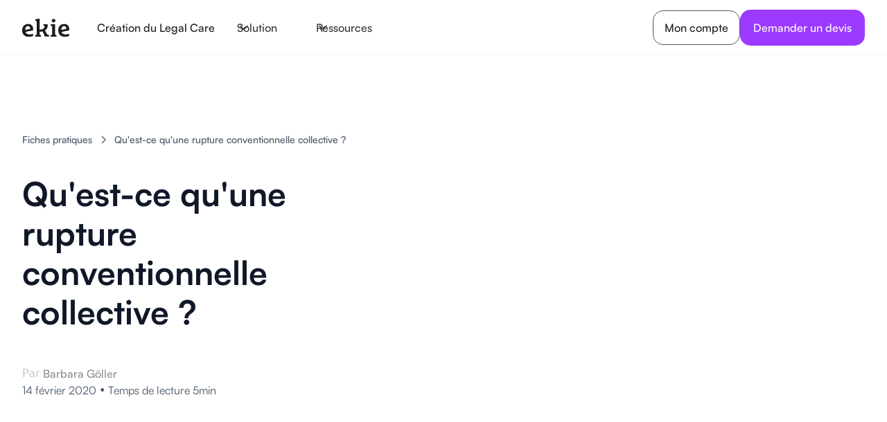

--- FILE ---
content_type: text/html
request_url: https://www.ekie.co/fiches-pratiques/tout-savoir-sur-la-rupture-conventionnelle-collective
body_size: 8977
content:
<!DOCTYPE html><!-- Last Published: Fri Jan 02 2026 16:30:07 GMT+0000 (Coordinated Universal Time) --><html data-wf-domain="www.ekie.co" data-wf-page="66a748a3bc526c3a0271d206" data-wf-site="66758906022473f4131a875e" lang="fr-FR" data-wf-collection="66a748a3bc526c3a0271d181" data-wf-item-slug="tout-savoir-sur-la-rupture-conventionnelle-collective"><head><meta charset="utf-8"/><title>Qu&#x27;est-ce qu&#x27;une rupture conventionnelle collective ?</title><meta content="Votre employeur vous propose une rupture conventionnelle collective et vous souhaitez en savoir plus ? Voilà tout ce qu&#x27;il faut savoir !" name="description"/><meta content="Qu&#x27;est-ce qu&#x27;une rupture conventionnelle collective ?" property="og:title"/><meta content="Votre employeur vous propose une rupture conventionnelle collective et vous souhaitez en savoir plus ? Voilà tout ce qu&#x27;il faut savoir !" property="og:description"/><meta content="https://cdn.prod.website-files.com/669a8ed7de564599e1bf1e3d/6705085c5a606cf068607901_1654767222-pexels-photo-3182781.avif" property="og:image"/><meta content="Qu&#x27;est-ce qu&#x27;une rupture conventionnelle collective ?" property="twitter:title"/><meta content="Votre employeur vous propose une rupture conventionnelle collective et vous souhaitez en savoir plus ? Voilà tout ce qu&#x27;il faut savoir !" property="twitter:description"/><meta content="https://cdn.prod.website-files.com/669a8ed7de564599e1bf1e3d/6705085c5a606cf068607901_1654767222-pexels-photo-3182781.avif" property="twitter:image"/><meta property="og:type" content="website"/><meta content="summary_large_image" name="twitter:card"/><meta content="width=device-width, initial-scale=1" name="viewport"/><link href="https://cdn.prod.website-files.com/66758906022473f4131a875e/css/ekie-staging.webflow.shared.d7f1b4d90.css" rel="stylesheet" type="text/css"/><link href="https://fonts.googleapis.com" rel="preconnect"/><link href="https://fonts.gstatic.com" rel="preconnect" crossorigin="anonymous"/><script src="https://ajax.googleapis.com/ajax/libs/webfont/1.6.26/webfont.js" type="text/javascript"></script><script type="text/javascript">WebFont.load({  google: {    families: ["Alegreya:regular","Material Icons:regular"]  }});</script><script type="text/javascript">!function(o,c){var n=c.documentElement,t=" w-mod-";n.className+=t+"js",("ontouchstart"in o||o.DocumentTouch&&c instanceof DocumentTouch)&&(n.className+=t+"touch")}(window,document);</script><link href="https://cdn.prod.website-files.com/66758906022473f4131a875e/66f401eeb4e0f5a458145525_favicon-32x32.png" rel="shortcut icon" type="image/x-icon"/><link href="https://cdn.prod.website-files.com/66758906022473f4131a875e/66f40276224dde43b4cc052c_android-chrome-512x512.png" rel="apple-touch-icon"/><link href="https://www.ekie.co/fiches-pratiques/tout-savoir-sur-la-rupture-conventionnelle-collective" rel="canonical"/><script async="" src="https://www.googletagmanager.com/gtag/js?id=G-HNL4W4D0WV"></script><script type="text/javascript">window.dataLayer = window.dataLayer || [];function gtag(){dataLayer.push(arguments);}gtag('set', 'developer_id.dZGVlNj', true);gtag('js', new Date());gtag('config', 'G-HNL4W4D0WV');</script><script defer src="https://stats.ekie.co/bundle.js" data-website-id="19581968-ecab-44d2-9736-9f6a50c3aca0"></script>
<style>
        .sousligne {
            position: relative;
            display: inline-block;
            vertical-align: baseline; /* Aligne le span avec la ligne de base du texte */
            line-height: normal; /* Empêche le span de modifier la hauteur de la ligne */
        }
 
      	.sousligne-vie {
            position: relative;
            display: inline-block;
            vertical-align: baseline; /* Aligne le span avec la ligne de base du texte */
            line-height: normal; /* Empêche le span de modifier la hauteur de la ligne */
      }
        .sousligne-vie::after {
            content: '';
            position: absolute;
            bottom: -4px; /* Ajustez cette valeur pour placer le SVG correctement */
            left: 0;
            width: 100%;
            height: 5px; /* Ajustez la hauteur du SVG */
            background-repeat: no-repeat;
            background-size: contain;
            background-image: url('https://cdn.prod.website-files.com/66758906022473f4131a875e/66bf6bab83414c79189294a6_vie-crayon.svg');
        }

        .sousligne.travail::after {
                      content: '';
            position: absolute;
            bottom: -8px; /* Ajustez cette valeur pour placer le SVG correctement */
            left: -2px;
            width: 110%;
            height: 10px; /* Ajustez la hauteur du SVG */
            background-repeat: no-repeat;
            background-size: contain;
            background-image: url('https://cdn.prod.website-files.com/66758906022473f4131a875e/66c36eb93db749766ad1e121_Vector%20533.svg');
        }
    </style>
    <script>
      document.addEventListener("DOMContentLoaded", function() {
        // Fonction pour injecter les SVG sous les mots spécifiés
        function ajouterSvgSousMots(titreId, mots) {
            const titreElement = document.getElementById(titreId);
            let texte = titreElement.innerHTML;

            // Remplacer chaque mot par un span avec la classe correspondante
            for (const mot of mots) {
                const regex = new RegExp(`(${mot})`, 'gi');
                texte = texte.replace(regex, `<span class="sousligne ${mot.toLowerCase()}">$1</span>`);
            }

            titreElement.innerHTML = texte;
        }

        // Mots à cibler
        const motsCibles = ['travail'];

        // Appliquer les styles sous les mots dans le titre
        ajouterSvgSousMots('Title-User-Review', motsCibles);
       });
    </script>
<style>
	.article-content a {
  	color: #8c79e6;
  }
</style>

<script>
// Fonction pour formater la date en français
document.addEventListener("DOMContentLoaded", function() {
  document.querySelectorAll('.article-date').forEach(function(dateElement) {
    var rawDate = new Date(dateElement.textContent); // Convertit la chaîne en objet Date

    var options = { 
      year: 'numeric', 
      month: 'long', 
      day: 'numeric'
    };

    // Formate la date en français
    var formattedDate = rawDate.toLocaleDateString('fr-FR', options);

    // Remplace le texte dans l'élément par la date formatée
    dateElement.textContent = formattedDate;
  });
});
</script></head><body><div data-w-id="b5d68667-53b4-2e56-a303-845f21762a57" data-animation="default" data-collapse="medium" data-duration="0" data-easing="ease" data-easing2="ease" role="banner" class="nav w-nav"><div class="nav-container"><a href="/" class="nav-logo-link w-nav-brand"><div class="uui-logo_component-2"><img src="https://cdn.prod.website-files.com/66758906022473f4131a875e/66758aee55c8be8f1eeba125_Vectors-Wrapper.svg" loading="lazy" alt="Untitled UI logotext" class="uui-logo_logotype-2"/><img src="https://cdn.prod.website-files.com/66758906022473f4131a875e/66ebd51b422d0feb8d71f957_untitled-ui-logo.png" loading="lazy" alt="Logo" class="uui-logo_image-2"/></div></a><nav role="navigation" class="nav-menu-container w-nav-menu"><div class="nav-menu-main-container"><a href="/vision-legal-care" class="nav-menu-main-link w-nav-link">Création du Legal Care</a><div data-hover="false" data-delay="0" data-w-id="b5d68667-53b4-2e56-a303-845f21762a61" class="nav-menu-dropdown w-dropdown"><div class="nav-menu-toggle w-dropdown-toggle"><div class="uui-dropdown-icon-2 w-embed"><svg width="20" height="20" viewBox="0 0 20 20" fill="none" xmlns="http://www.w3.org/2000/svg">
<path d="M5 7.5L10 12.5L15 7.5" stroke="CurrentColor" stroke-width="1.67" stroke-linecap="round" stroke-linejoin="round"/>
</svg></div><div>Solution</div></div><nav class="nav-menu-dropdown-list w-dropdown-list"><div class="uui-navbar08_dropdown-content"><div class="uui-navbar08_dropdown-link-list"><a href="/rh" class="nav-menu-dropdown-link w-inline-block"><div class="uui-navbar08_item-right"><div class="uui-navbar08_item-heading">Pour les RH</div></div></a><a href="/cse" class="nav-menu-dropdown-link w-inline-block"><div class="uui-navbar08_item-right"><div class="uui-navbar08_item-heading">Pour les CSE</div></div></a><a href="/offres" class="nav-menu-dropdown-link w-inline-block"><div class="uui-navbar08_item-right"><div class="uui-navbar08_item-heading">Nos offres</div></div></a></div></div></nav></div><div data-hover="false" data-delay="0" data-w-id="b5d68667-53b4-2e56-a303-845f21762a7d" class="nav-menu-dropdown w-dropdown"><div class="nav-menu-toggle w-dropdown-toggle"><div class="uui-dropdown-icon-2 w-embed"><svg width="20" height="20" viewBox="0 0 20 20" fill="none" xmlns="http://www.w3.org/2000/svg">
<path d="M5 7.5L10 12.5L15 7.5" stroke="CurrentColor" stroke-width="1.67" stroke-linecap="round" stroke-linejoin="round"/>
</svg></div><div>Ressources</div></div><nav class="nav-menu-dropdown-list w-dropdown-list"><div class="uui-navbar08_dropdown-content"><div class="uui-navbar08_dropdown-link-list"><a href="/famille" class="uui-navbar08_dropdown-link w-inline-block"><div class="uui-navbar08_item-right"><div class="uui-navbar08_item-heading">Famille</div></div></a><a href="/fiscalite" class="uui-navbar08_dropdown-link w-inline-block"><div class="uui-navbar08_item-right"><div class="uui-navbar08_item-heading">Fiscalité</div></div></a><a href="/immobilier" class="uui-navbar08_dropdown-link w-inline-block"><div class="uui-navbar08_item-right"><div class="uui-navbar08_item-heading">Immobilier</div></div></a><a href="/succession" class="uui-navbar08_dropdown-link w-inline-block"><div class="uui-navbar08_item-right"><div class="uui-navbar08_item-heading">Succession</div></div></a><a href="/penal" class="uui-navbar08_dropdown-link w-inline-block"><div class="uui-navbar08_item-right"><div class="uui-navbar08_item-heading">Pénal</div></div></a><a href="/titre-de-sejour" class="uui-navbar08_dropdown-link w-inline-block"><div class="uui-navbar08_item-right"><div class="uui-navbar08_item-heading">Titre de séjour</div></div></a><a href="/consommation" class="uui-navbar08_dropdown-link w-inline-block"><div class="uui-navbar08_item-right"><div class="uui-navbar08_item-heading">Consommation</div></div></a><a href="/societe-affaires" class="uui-navbar08_dropdown-link w-inline-block"><div class="uui-navbar08_item-right"><div class="uui-navbar08_item-heading">Société &amp; Affaires</div></div></a><a href="/voyage" class="uui-navbar08_dropdown-link w-inline-block"><div class="uui-navbar08_item-right"><div class="uui-navbar08_item-heading">Voyage</div></div></a><a href="/travail" class="uui-navbar08_dropdown-link w-inline-block"><div class="uui-navbar08_item-right"><div class="uui-navbar08_item-heading">Travail</div></div></a><a href="/fiches-pratiques" class="uui-navbar08_dropdown-link w-inline-block"><div class="uui-navbar08_item-right"><div class="uui-navbar08_item-heading">Autres</div></div></a></div></div></nav></div></div><div class="nav-menu-cta-container"><div class="nav-links"><a href="https://app.ekie.co/login" target="_blank" class="secondary-link w-inline-block"><div class="button-7">Mon compte</div></a><a href="/contact" class="primary-link w-inline-block"><div class="text-14">Demander un devis</div></a></div></div></nav><div class="uui-navbar08_menu-button w-nav-button"><div class="menu-icon_component-2"><div class="menu-icon_line-top-2"></div><div class="menu-icon_line-middle-2"><div class="menu-icon_line-middle-inner-2"></div></div><div class="menu-icon_line-bottom-2"></div></div></div></div></div><header class="section-article"><div class="section-article-padding"><div class="section-container-large"><div class="section-vertical"><div class="w-layout-grid article-header"><div class="article-header-meta"><div class="article-breadcrumb-container"><a href="/fiches-pratiques" class="article-breadcrumb-link w-inline-block"><div class="text-block-17">Fiches pratiques</div></a><div class="article-breadcrumb-divider w-embed"><svg width="16" height="16" viewBox="0 0 16 16" fill="none" xmlns="http://www.w3.org/2000/svg">
<path d="M6 3L11 8L6 13" stroke="CurrentColor" stroke-width="1.5"/>
</svg></div><a href="#" class="article-breadcrumb-link w-inline-block"><div class="text-block-16">Qu&#x27;est-ce qu&#x27;une rupture conventionnelle collective ?</div></a></div><h1 class="article-title">Qu&#x27;est-ce qu&#x27;une rupture conventionnelle collective ?</h1><div class="article-metadata-container"><div class="article-metadata-wrapper"><div class="article-list-author-container"><div class="article-author-prefix">Par</div><div class="article-author">Barbara Göller</div></div><div class="article-date-container"><div class="article-date">February 14, 2020</div><div class="article-date-divider">•</div><div class="article-timetoread">Temps de lecture 5min</div></div></div></div></div><div class="article-page-thumbnail-container"><img src="https://cdn.prod.website-files.com/669a8ed7de564599e1bf1e3d/6705085c5a606cf068607901_1654767222-pexels-photo-3182781.avif" loading="lazy" alt="" class="article-page-thumbnail"/></div></div><div class="article-body align-center-2"><div class="article-content-wrapper"><div class="article-content w-richtext"><p><strong>L&#x27;ESSENTIEL</strong></p><ul role="list"><li>Contrairement à la rupture conventionnelle individuelle, la rupture conventionnelle collective ne peut être initiée que par l’employeur.</li><li>Elle permet à l’employeur de rompre amiablement le contrat de travail d’un certain nombre de salariés.</li><li>La rupture conventionnelle collective présente de nombreux avantages pour l’employeur, mais également pour les salariés qui bénéficient d’une indemnité de rupture et de l’allocation chômage.</li><li>Comme pour la rupture conventionnelle individuelle, la rupture conventionnelle collective doit être validée par l’administration.</li></ul><p>Votre employeur vous propose une rupture conventionnelle collective, mais vous ne savez pas de quoi il s&#x27;agit ? La rupture conventionnelle collective est en fait, comme la rupture conventionnelle individuelle, un moyen amiable de mettre fin à un contrat de travail. Néanmoins, ce mode de rupture est collectif en ce qu&#x27;il est proposé à plusieurs salariés. La procédure d&#x27;une telle rupture est donc différente. </p><p>Mais comment se déroule-t-elle ? Quelles sont les obligations que l&#x27;employeur est tenu de respecter ? Quels sont vos droits après une telle rupture ? Pas d&#x27;inquiétude : on vous explique tout ce que vous devez savoir !</p><h2>Rupture conventionnelle collective : définition</h2><h3>Qu&#x27;est-ce qu&#x27;une rupture conventionnelle collective ?</h3><p>👉 Tout comme la <a href="https://ekie.co/fiches-pratiques/rupture-conventionnelle-tout-savoir-sur-la-procedure"><strong>rupture conventionnelle individuelle</strong></a>, la rupture conventionnelle collective permet à un employeur et ses salariés de <strong>rompre leur contrat d’un commun accord</strong>. La rupture se fait donc à l’<strong>amiable</strong>, et il n’est pas possible d’imposer une rupture conventionnelle aux salariés ou à l&#x27;employeur.</p><p>Plus précisément, la rupture conventionnelle collective :</p><ul role="list"><li>est proposée non pas à un seul, mais à l’ensemble des salariés de l’entreprise</li><li>ne peut être proposée que par l’employeur, et non pas par le salarié lui-même comme c&#x27;est le cas pour la rupture conventionnelle individuelle.</li></ul><p>De la même manière, la <a href="https://ekie.co/fiches-pratiques/rupture-conventionnelle-tout-savoir-sur-la-procedure"><strong>procédure de la rupture conventionnelle</strong></a> collective se distingue de celle de la rupture conventionnelle individuelle. </p><h3>Quelle procédure pour une rupture conventionnelle collective ?</h3><p><strong>🤝</strong> <strong>Conclusion d&#x27;un accord collectif</strong></p><p>La rupture conventionnelle collective ne peut être réalisée que dans le cadre d&#x27;un accord collectif. L&#x27;employeur qui souhaite y avoir recours doit donc conclure un accord collectif portant rupture conventionnelle avec les représentants des salariés. </p><p>Cet accord va fixer l’ensemble des modalités de la rupture conventionnelle, et notamment :</p><ul role="list"><li>qui peut opter pour la rupture conventionnelle</li><li>le nombre maximal de départs</li><li>les conditions pour départager les salariés en cas d’égalité</li><li>les indemnités de rupture…</li></ul><p>✉️ <strong>L&#x27;homologation de l&#x27;accord par la DREETS</strong></p><p>Il faut ensuite transmettre l’accord à la <a href="https://ekie.co/fiches-pratiques/lhomologation-de-la-rupture-conventionnelle-par-la-direccte"><strong>DREETS pour homologation</strong></a>, qui vérifie que l&#x27;accord respecte toutes les dispositions légales. </p><p>Comme pour la rupture conventionnelle individuelle, il est <strong>possible de transmettre cet accord en ligne</strong>, en utilisant le <a href="https://www.portail-pse-rcc.emploi.gouv.fr/PortailPublic/jcms/c_5005/fr/tableau-de-bord?portal=gc_5297" target="_blank"><strong>portail PSE-RCC</strong></a>.</p><figure class="w-richtext-figure-type-image"><div><img src="https://cdn.prod.website-files.com/669a8ed7de564599e1bf1e3d/6705085b5a606cf0686078cf_1654614830-q3lhbsry-image.avif" alt="" loading="lazy"/></div></figure><p>Si la DREETS valide l’accord, l’employeur doit transmettre l’accord au comité social et économique qui sera ensuite chargé de le mettre en œuvre.</p><p>✋ <strong>Candidature de salariés</strong></p><p>Dès lors, les salariés qui souhaitent profiter d&#x27;une rupture conventionnelle de leur contrat de travail sont appelés à se manifester. Il faut dès lors se porter candidat. Pour cela, il est nécessaire d&#x27;adresser à l&#x27;employeur une candidature écrite, dans laquelle vous expliquez les raisons de votre choix. </p><p>Si plus de salariés se manifestent qu&#x27;il n&#x27;y a de places disponibles, alors l&#x27;employeur devra sélectionner les salariés qui pourront bénéficier de la rupture de leur contrat de travail. Dans ce cas, il devra respecter les critères de choix qui ont été déterminés dans l&#x27;accord pour départager les candidats. </p><p>🙅 <strong>Rupture du contrat de travail</strong></p><p>Ce n&#x27;est que si votre candidature a été acceptée par votre employeur que votre contrat de travail pourra effectivement être rompu. Dès lors, votre contrat de travail prend fin dans les conditions prévues par l&#x27;accord collectif. </p><h2>Rupture conventionnelle collective et indemnités</h2><p>Comme pour la rupture conventionnelle individuelle, vous avez droit à une indemnité en cas de rupture conventionnelle collective. Il est en effet interdit de conclure une <a href="https://ekie.co/fiches-pratiques/rupture-conventionnelle-sans-indemnites"><strong>rupture conventionnelle sans prévoir une indemnité de rupture</strong></a>. </p><p>Cette indemnité doit être <strong>au moins égale </strong>au montant de l&#x27;indemnité que vous auriez perçu dans le cadre d’un licenciement économique.</p><p>💰 <strong>Mais à quel montant correspond ce minimum légal ? </strong></p><p>Le montant minimal de l&#x27;indemnité de rupture est calculé selon, d&#x27;une part, votre rémunération et d&#x27;autre part, votre ancienneté dans l&#x27;entreprise. Plus précisément, il correspond à : </p><p>Années d&#x27;anciennetéMontant10 premières années d&#x27;ancienneté1/4 de votre rémunération annuelle par année d&#x27;anciennetéà partir de la 11<sup>ème </sup>année d&#x27;ancienneté1/3 de votre rémunération annuelle par année d&#x27;ancienneté</p><p>En pratique, l’accord négocié prévoit généralement une <a href="https://ekie.co/fiches-pratiques/indemnite-supra-legale-rupture-conventionnelle"><strong>indemnité supra-légale</strong></a> afin de vous inciter à accepter la rupture conventionnelle. Pour connaître le montant de l&#x27;indemnité de rupture prévue, vous devez consulter l&#x27;accord collectif qui autorise la rupture conventionnelle collective. </p><p>Attention, lorsqu&#x27;elle dépasse le minimum légal, les indemnités peuvent être soumises aux <a href="https://ekie.co/fiches-pratiques/regime-social-et-fiscal-des-indemnites-de-rupture-conventionnelle-2020"><strong>contributions sociales et à l&#x27;impôt sur le revenu</strong></a>.</p><p><strong>Bon à savoir </strong>📝 : dans le cadre d&#x27;une rupture conventionnelle individuelle, le montant de l&#x27;indemnité de rupture peut être négocié entre l&#x27;employeur et le salarié. Ce n&#x27;est pas le cas dans le cadre de la rupture collective, où vous n&#x27;avez le choix qu&#x27;entre accepter et refuser la proposition de rupture, dans les modalités que prévoit la convention collective. </p><h2>Rupture conventionnelle collective et chômage</h2><p>En cas de rupture conventionnelle, vous avez droit à l’<a href="https://ekie.co/fiches-pratiques/rupture-conventionnelle-et-allocation-chomage"><strong>allocation chômage</strong></a>. Il s&#x27;agit d&#x27;une allocation qui vous est versée lorsque vous perdez involontairement votre emploi. Or, toute rupture conventionnelle est qualifiée de perte involontaire d&#x27;emploi, même si vous devez l&#x27;accepter et que l&#x27;employeur ne peut pas vous l&#x27;imposer.</p><p>🔦 Néanmoins, la perte involontaire d&#x27;un emploi n&#x27;est pas suffisante : vous devez également remplir les conditions d’attribution prévues. Plus précisément, pour bénéficier de l&#x27;allocation chômage, vous devez :</p><ul role="list"><li>ne pas avoir atteint l’âge légal de départ à la retraite</li><li>pouvoir justifier d&#x27;un certain nombre d&#x27;heures travaillées au cours de derniers mois :<ul role="list"><li>si vous avez moins de 53 ans, vous devez pouvoir justifier d’au moins 88 jours ou 610 heures travaillés au cours des 28 derniers mois</li><li>si vous avez plus de 53 ans, vous devez pouvoir justifier d’au moins 88 jours ou 610 heures travaillés au cours des 36 derniers mois</li></ul></li><li>être physiquement apte à l’exercice d’un emploi</li><li>être à la recherche effective et permanente d’un emploi</li><li>résider sur le territoire français.</li></ul><p>Si vous remplissez ces conditions, il est essentiel de <a href="https://ekie.co/fiches-pratiques/inscription-a-pole-emploi-apres-une-rupture-conventionnelle"><strong>s&#x27;inscrire comme demandeur d&#x27;emploi auprès de Pôle Emploi</strong></a>. Sans cette inscription, vous ne pourrez pas bénéficier des allocations chômage.</p><p>📅 Une fois inscrit, votre allocation chômage sera versée dans un délai d’attente qui est au minimum de 7 jours calendaires. On parle alors d’un <a href="https://ekie.co/fiches-pratiques/quel-delai-pour-toucher-le-chomage-apres-une-rupture-conventionnelle"><strong>délai de carence</strong></a>. Toutefois, ce délai <strong>peut être augmenté</strong> selon les indemnités que vous avez perçues. Il pourra notamment être augmenté si vous avez perçu une indemnité de rupture dont le montant est supérieur au minimum légal.</p><h3>FAQ</h3><p><strong>💡 Qu&#x27;est-ce qu&#x27;une rupture conventionnelle collective ?</strong> La rupture conventionnelle collective permet à un employeur de rompre le contrat de travail avec plusieurs de ses salariés à l&#x27;amiable. Cette possibilité est soumise au respect par l&#x27;employeur d&#x27;un certain nombre de conditions. <a href="https://ekie.co/fiches-pratiques/tout-savoir-sur-la-rupture-conventionnelle-collective#rupture-conventionnelle-collective-def"><strong>En savoir plus</strong></a> </p><p> </p><p><strong>💰 De quelles indemnités pouvez-vous bénéficier après une rupture conventionnelle collective ?</strong> Dans le cadre d&#x27;une rupture conventionnelle collective, vous avez droit à une indemnité dont le montant doit être au moins égal à celle que vous auriez perçu dans l&#x27;hypothèse d&#x27;un licenciement. <a href="https://ekie.co/fiches-pratiques/tout-savoir-sur-la-rupture-conventionnelle-collective#ruputre-conventionnelle-collective-indemnites"><strong>En savoir plus</strong></a> </p><p> </p><p><strong>🤷 Pouvez-vous percevoir l&#x27;allocation chômage à la suite d&#x27;une rupture conventionnelle collective ?</strong> En cas de rupture conventionnelle collective, vous avez droit à l’allocation chômage, sous réserve de respecter les conditions d&#x27;attribution requises (habiter en France, ne pas avoir atteinte l&#x27;âge légal de départ à la retraite…). <a href="https://ekie.co/fiches-pratiques/tout-savoir-sur-la-rupture-conventionnelle-collective#rupture-conventionnelle-collective-chomage"><strong>En savoir plus</strong></a> </p><p> </p></div></div><div class="article-bottom"><div class="w-dyn-list"><div role="list" class="article-tags-list w-dyn-items"><div role="listitem" class="w-dyn-item"><div class="tag-badge is-primary"><div class="text-block-18">Rupture conventionnelle</div></div></div></div></div></div><div class="article-divider-footer"></div><div class="article-author-footer content-bottom"><div><div class="uui-blogpost03_author-heading-bottom">Barbara Göller</div><div class="uui-text-size-medium-2 w-dyn-bind-empty"></div></div></div></div></div></div></div></header><section class="footer-dark"><div class="container"><div class="footer-wrapper"><div class="footer-content"><div id="w-node-_210eaee8-5289-4e00-ad69-1cccc0b157e8-c0b157e4" class="footer-block first_footer"><a href="#" class="footer-brand w-inline-block"><img src="https://cdn.prod.website-files.com/66758906022473f4131a875e/66cc6e4be85e09aa19f947ce_Group%20(1).svg" loading="lazy" width="Auto" alt="" class="image-327"/></a><div class="footer-link">hello@ekie.co</div><div class="footer-link">29 rue des Petites Écuries<br/>75010 Paris</div><div class="footer-link">Avis Google verifiés</div><div class="stars-container"><img width="20" height="20" alt="" src="https://cdn.prod.website-files.com/66758906022473f4131a875e/66758a7a9e29dbe8ee71dd7a_Vectors-Wrapper.svg" loading="lazy" class="vectors-wrapper-12"/><img width="20" height="20" alt="" src="https://cdn.prod.website-files.com/66758906022473f4131a875e/66758a7a9e29dbe8ee71dd7a_Vectors-Wrapper.svg" loading="lazy" class="vectors-wrapper-12"/><img width="20" height="20" alt="" src="https://cdn.prod.website-files.com/66758906022473f4131a875e/66758a7a9e29dbe8ee71dd7a_Vectors-Wrapper.svg" loading="lazy" class="vectors-wrapper-12"/><img width="20" height="20" alt="" src="https://cdn.prod.website-files.com/66758906022473f4131a875e/66758a7a9e29dbe8ee71dd7a_Vectors-Wrapper.svg" loading="lazy" class="vectors-wrapper-12"/><img width="20" height="20" alt="" src="https://cdn.prod.website-files.com/66758906022473f4131a875e/66758a7b5ebe3c21e4c28fc1_Vectors-Wrapper.svg" loading="lazy" class="vectors-wrapper-12"/></div><div class="footer-link">4,8/5 pour +1200 avis</div></div><div id="w-node-_210eaee8-5289-4e00-ad69-1cccc0b157fb-c0b157e4" class="footer-block"><a href="/vision-legal-care" class="link-footer w-inline-block"><div class="title-small">Le Legal Care</div></a></div><div id="w-node-_210eaee8-5289-4e00-ad69-1cccc0b157fe-c0b157e4" class="footer-block"><div class="title-small">Solutions</div><a href="/cse" class="footer-link">CSE</a><a href="/rh" class="footer-link">RH</a><a href="/offres" class="footer-link">Nos offres</a></div><div id="w-node-_210eaee8-5289-4e00-ad69-1cccc0b15807-c0b157e4" class="footer-block"><div class="title-small">Ressources</div><a href="/famille" class="footer-link">Famille</a><a href="/fiscalite" class="footer-link">Fiscalité</a><a href="/immobilier" class="footer-link">Immobilier</a><a href="/succession" class="footer-link">Succession</a><a href="/penal" class="footer-link">Pénal</a><a href="/consommation" class="footer-link">Consommation</a><a href="/societe-affaires" class="footer-link">Société &amp; Affaires</a><a href="/titre-de-sejour" class="footer-link">Titre de séjour</a><a href="/voyage" class="footer-link">Voyage</a><a href="/travail" class="footer-link">Travail</a></div><div id="w-node-_210eaee8-5289-4e00-ad69-1cccc0b1581a-c0b157e4" class="footer-block"><div class="title-small">À propos</div><a href="/vision-legal-care" class="footer-link">Création du Legal Care</a><a href="mailto:service-client@ekie.co?subject=Ekie%20-%20Demande%20de%20contact%20au%20service%20client" class="footer-link">Contact</a><a href="/devenir-avocat-partenaire" class="footer-link">Devenir avocat partenaire</a><a href="/ressources/cgu" class="footer-link">CGUV (utilisateurs)</a><a href="/ressources/cgu-avocats" class="footer-link">CGU (avocats)</a><a href="/ressources/confidentialite" class="footer-link">Politique de confidentialité (Utilisateurs)</a><a href="/ressources/confidentialite-avocats" class="footer-link">Politique de confidentialité (Avocats)</a><a href="/ressources/politique-cookies" class="footer-link">Politique de Cookies</a></div></div></div></div></section><script src="https://d3e54v103j8qbb.cloudfront.net/js/jquery-3.5.1.min.dc5e7f18c8.js?site=66758906022473f4131a875e" type="text/javascript" integrity="sha256-9/aliU8dGd2tb6OSsuzixeV4y/faTqgFtohetphbbj0=" crossorigin="anonymous"></script><script src="https://cdn.prod.website-files.com/66758906022473f4131a875e/js/webflow.schunk.36b8fb49256177c8.js" type="text/javascript"></script><script src="https://cdn.prod.website-files.com/66758906022473f4131a875e/js/webflow.schunk.91b493260f4fc7ad.js" type="text/javascript"></script><script src="https://cdn.prod.website-files.com/66758906022473f4131a875e/js/webflow.c006b1b7.d97c8e2773a5ad95.js" type="text/javascript"></script><script>
window.axeptioSettings = {
  clientId: "62164c9e53dfb45221cb85b1", 
  cookiesVersion: "ekie app-fr",
  jsonCookieName: "axeptio_cookies",
};
 
(function(d, s) {
  var t = d.getElementsByTagName(s)[0], e = d.createElement(s);
  e.async = true; e.src = "//static.axept.io/sdk.js";
  t.parentNode.insertBefore(e, t);
})(document, "script");
</script></body></html>

--- FILE ---
content_type: text/css
request_url: https://cdn.prod.website-files.com/66758906022473f4131a875e/css/ekie-staging.webflow.shared.d7f1b4d90.css
body_size: 31143
content:
html {
  -webkit-text-size-adjust: 100%;
  -ms-text-size-adjust: 100%;
  font-family: sans-serif;
}

body {
  margin: 0;
}

article, aside, details, figcaption, figure, footer, header, hgroup, main, menu, nav, section, summary {
  display: block;
}

audio, canvas, progress, video {
  vertical-align: baseline;
  display: inline-block;
}

audio:not([controls]) {
  height: 0;
  display: none;
}

[hidden], template {
  display: none;
}

a {
  background-color: #0000;
}

a:active, a:hover {
  outline: 0;
}

abbr[title] {
  border-bottom: 1px dotted;
}

b, strong {
  font-weight: bold;
}

dfn {
  font-style: italic;
}

h1 {
  margin: .67em 0;
  font-size: 2em;
}

mark {
  color: #000;
  background: #ff0;
}

small {
  font-size: 80%;
}

sub, sup {
  vertical-align: baseline;
  font-size: 75%;
  line-height: 0;
  position: relative;
}

sup {
  top: -.5em;
}

sub {
  bottom: -.25em;
}

img {
  border: 0;
}

svg:not(:root) {
  overflow: hidden;
}

hr {
  box-sizing: content-box;
  height: 0;
}

pre {
  overflow: auto;
}

code, kbd, pre, samp {
  font-family: monospace;
  font-size: 1em;
}

button, input, optgroup, select, textarea {
  color: inherit;
  font: inherit;
  margin: 0;
}

button {
  overflow: visible;
}

button, select {
  text-transform: none;
}

button, html input[type="button"], input[type="reset"] {
  -webkit-appearance: button;
  cursor: pointer;
}

button[disabled], html input[disabled] {
  cursor: default;
}

button::-moz-focus-inner, input::-moz-focus-inner {
  border: 0;
  padding: 0;
}

input {
  line-height: normal;
}

input[type="checkbox"], input[type="radio"] {
  box-sizing: border-box;
  padding: 0;
}

input[type="number"]::-webkit-inner-spin-button, input[type="number"]::-webkit-outer-spin-button {
  height: auto;
}

input[type="search"] {
  -webkit-appearance: none;
}

input[type="search"]::-webkit-search-cancel-button, input[type="search"]::-webkit-search-decoration {
  -webkit-appearance: none;
}

legend {
  border: 0;
  padding: 0;
}

textarea {
  overflow: auto;
}

optgroup {
  font-weight: bold;
}

table {
  border-collapse: collapse;
  border-spacing: 0;
}

td, th {
  padding: 0;
}

@font-face {
  font-family: webflow-icons;
  src: url("[data-uri]") format("truetype");
  font-weight: normal;
  font-style: normal;
}

[class^="w-icon-"], [class*=" w-icon-"] {
  speak: none;
  font-variant: normal;
  text-transform: none;
  -webkit-font-smoothing: antialiased;
  -moz-osx-font-smoothing: grayscale;
  font-style: normal;
  font-weight: normal;
  line-height: 1;
  font-family: webflow-icons !important;
}

.w-icon-slider-right:before {
  content: "";
}

.w-icon-slider-left:before {
  content: "";
}

.w-icon-nav-menu:before {
  content: "";
}

.w-icon-arrow-down:before, .w-icon-dropdown-toggle:before {
  content: "";
}

.w-icon-file-upload-remove:before {
  content: "";
}

.w-icon-file-upload-icon:before {
  content: "";
}

* {
  box-sizing: border-box;
}

html {
  height: 100%;
}

body {
  color: #333;
  background-color: #fff;
  min-height: 100%;
  margin: 0;
  font-family: Arial, sans-serif;
  font-size: 14px;
  line-height: 20px;
}

img {
  vertical-align: middle;
  max-width: 100%;
  display: inline-block;
}

html.w-mod-touch * {
  background-attachment: scroll !important;
}

.w-block {
  display: block;
}

.w-inline-block {
  max-width: 100%;
  display: inline-block;
}

.w-clearfix:before, .w-clearfix:after {
  content: " ";
  grid-area: 1 / 1 / 2 / 2;
  display: table;
}

.w-clearfix:after {
  clear: both;
}

.w-hidden {
  display: none;
}

.w-button {
  color: #fff;
  line-height: inherit;
  cursor: pointer;
  background-color: #3898ec;
  border: 0;
  border-radius: 0;
  padding: 9px 15px;
  text-decoration: none;
  display: inline-block;
}

input.w-button {
  -webkit-appearance: button;
}

html[data-w-dynpage] [data-w-cloak] {
  color: #0000 !important;
}

.w-code-block {
  margin: unset;
}

pre.w-code-block code {
  all: inherit;
}

.w-optimization {
  display: contents;
}

.w-webflow-badge, .w-webflow-badge > img {
  box-sizing: unset;
  width: unset;
  height: unset;
  max-height: unset;
  max-width: unset;
  min-height: unset;
  min-width: unset;
  margin: unset;
  padding: unset;
  float: unset;
  clear: unset;
  border: unset;
  border-radius: unset;
  background: unset;
  background-image: unset;
  background-position: unset;
  background-size: unset;
  background-repeat: unset;
  background-origin: unset;
  background-clip: unset;
  background-attachment: unset;
  background-color: unset;
  box-shadow: unset;
  transform: unset;
  direction: unset;
  font-family: unset;
  font-weight: unset;
  color: unset;
  font-size: unset;
  line-height: unset;
  font-style: unset;
  font-variant: unset;
  text-align: unset;
  letter-spacing: unset;
  -webkit-text-decoration: unset;
  text-decoration: unset;
  text-indent: unset;
  text-transform: unset;
  list-style-type: unset;
  text-shadow: unset;
  vertical-align: unset;
  cursor: unset;
  white-space: unset;
  word-break: unset;
  word-spacing: unset;
  word-wrap: unset;
  transition: unset;
}

.w-webflow-badge {
  white-space: nowrap;
  cursor: pointer;
  box-shadow: 0 0 0 1px #0000001a, 0 1px 3px #0000001a;
  visibility: visible !important;
  opacity: 1 !important;
  z-index: 2147483647 !important;
  color: #aaadb0 !important;
  overflow: unset !important;
  background-color: #fff !important;
  border-radius: 3px !important;
  width: auto !important;
  height: auto !important;
  margin: 0 !important;
  padding: 6px !important;
  font-size: 12px !important;
  line-height: 14px !important;
  text-decoration: none !important;
  display: inline-block !important;
  position: fixed !important;
  inset: auto 12px 12px auto !important;
  transform: none !important;
}

.w-webflow-badge > img {
  position: unset;
  visibility: unset !important;
  opacity: 1 !important;
  vertical-align: middle !important;
  display: inline-block !important;
}

h1, h2, h3, h4, h5, h6 {
  margin-bottom: 10px;
  font-weight: bold;
}

h1 {
  margin-top: 20px;
  font-size: 38px;
  line-height: 44px;
}

h2 {
  margin-top: 20px;
  font-size: 32px;
  line-height: 36px;
}

h3 {
  margin-top: 20px;
  font-size: 24px;
  line-height: 30px;
}

h4 {
  margin-top: 10px;
  font-size: 18px;
  line-height: 24px;
}

h5 {
  margin-top: 10px;
  font-size: 14px;
  line-height: 20px;
}

h6 {
  margin-top: 10px;
  font-size: 12px;
  line-height: 18px;
}

p {
  margin-top: 0;
  margin-bottom: 10px;
}

blockquote {
  border-left: 5px solid #e2e2e2;
  margin: 0 0 10px;
  padding: 10px 20px;
  font-size: 18px;
  line-height: 22px;
}

figure {
  margin: 0 0 10px;
}

figcaption {
  text-align: center;
  margin-top: 5px;
}

ul, ol {
  margin-top: 0;
  margin-bottom: 10px;
  padding-left: 40px;
}

.w-list-unstyled {
  padding-left: 0;
  list-style: none;
}

.w-embed:before, .w-embed:after {
  content: " ";
  grid-area: 1 / 1 / 2 / 2;
  display: table;
}

.w-embed:after {
  clear: both;
}

.w-video {
  width: 100%;
  padding: 0;
  position: relative;
}

.w-video iframe, .w-video object, .w-video embed {
  border: none;
  width: 100%;
  height: 100%;
  position: absolute;
  top: 0;
  left: 0;
}

fieldset {
  border: 0;
  margin: 0;
  padding: 0;
}

button, [type="button"], [type="reset"] {
  cursor: pointer;
  -webkit-appearance: button;
  border: 0;
}

.w-form {
  margin: 0 0 15px;
}

.w-form-done {
  text-align: center;
  background-color: #ddd;
  padding: 20px;
  display: none;
}

.w-form-fail {
  background-color: #ffdede;
  margin-top: 10px;
  padding: 10px;
  display: none;
}

label {
  margin-bottom: 5px;
  font-weight: bold;
  display: block;
}

.w-input, .w-select {
  color: #333;
  vertical-align: middle;
  background-color: #fff;
  border: 1px solid #ccc;
  width: 100%;
  height: 38px;
  margin-bottom: 10px;
  padding: 8px 12px;
  font-size: 14px;
  line-height: 1.42857;
  display: block;
}

.w-input::placeholder, .w-select::placeholder {
  color: #999;
}

.w-input:focus, .w-select:focus {
  border-color: #3898ec;
  outline: 0;
}

.w-input[disabled], .w-select[disabled], .w-input[readonly], .w-select[readonly], fieldset[disabled] .w-input, fieldset[disabled] .w-select {
  cursor: not-allowed;
}

.w-input[disabled]:not(.w-input-disabled), .w-select[disabled]:not(.w-input-disabled), .w-input[readonly], .w-select[readonly], fieldset[disabled]:not(.w-input-disabled) .w-input, fieldset[disabled]:not(.w-input-disabled) .w-select {
  background-color: #eee;
}

textarea.w-input, textarea.w-select {
  height: auto;
}

.w-select {
  background-color: #f3f3f3;
}

.w-select[multiple] {
  height: auto;
}

.w-form-label {
  cursor: pointer;
  margin-bottom: 0;
  font-weight: normal;
  display: inline-block;
}

.w-radio {
  margin-bottom: 5px;
  padding-left: 20px;
  display: block;
}

.w-radio:before, .w-radio:after {
  content: " ";
  grid-area: 1 / 1 / 2 / 2;
  display: table;
}

.w-radio:after {
  clear: both;
}

.w-radio-input {
  float: left;
  margin: 3px 0 0 -20px;
  line-height: normal;
}

.w-file-upload {
  margin-bottom: 10px;
  display: block;
}

.w-file-upload-input {
  opacity: 0;
  z-index: -100;
  width: .1px;
  height: .1px;
  position: absolute;
  overflow: hidden;
}

.w-file-upload-default, .w-file-upload-uploading, .w-file-upload-success {
  color: #333;
  display: inline-block;
}

.w-file-upload-error {
  margin-top: 10px;
  display: block;
}

.w-file-upload-default.w-hidden, .w-file-upload-uploading.w-hidden, .w-file-upload-error.w-hidden, .w-file-upload-success.w-hidden {
  display: none;
}

.w-file-upload-uploading-btn {
  cursor: pointer;
  background-color: #fafafa;
  border: 1px solid #ccc;
  margin: 0;
  padding: 8px 12px;
  font-size: 14px;
  font-weight: normal;
  display: flex;
}

.w-file-upload-file {
  background-color: #fafafa;
  border: 1px solid #ccc;
  flex-grow: 1;
  justify-content: space-between;
  margin: 0;
  padding: 8px 9px 8px 11px;
  display: flex;
}

.w-file-upload-file-name {
  font-size: 14px;
  font-weight: normal;
  display: block;
}

.w-file-remove-link {
  cursor: pointer;
  width: auto;
  height: auto;
  margin-top: 3px;
  margin-left: 10px;
  padding: 3px;
  display: block;
}

.w-icon-file-upload-remove {
  margin: auto;
  font-size: 10px;
}

.w-file-upload-error-msg {
  color: #ea384c;
  padding: 2px 0;
  display: inline-block;
}

.w-file-upload-info {
  padding: 0 12px;
  line-height: 38px;
  display: inline-block;
}

.w-file-upload-label {
  cursor: pointer;
  background-color: #fafafa;
  border: 1px solid #ccc;
  margin: 0;
  padding: 8px 12px;
  font-size: 14px;
  font-weight: normal;
  display: inline-block;
}

.w-icon-file-upload-icon, .w-icon-file-upload-uploading {
  width: 20px;
  margin-right: 8px;
  display: inline-block;
}

.w-icon-file-upload-uploading {
  height: 20px;
}

.w-container {
  max-width: 940px;
  margin-left: auto;
  margin-right: auto;
}

.w-container:before, .w-container:after {
  content: " ";
  grid-area: 1 / 1 / 2 / 2;
  display: table;
}

.w-container:after {
  clear: both;
}

.w-container .w-row {
  margin-left: -10px;
  margin-right: -10px;
}

.w-row:before, .w-row:after {
  content: " ";
  grid-area: 1 / 1 / 2 / 2;
  display: table;
}

.w-row:after {
  clear: both;
}

.w-row .w-row {
  margin-left: 0;
  margin-right: 0;
}

.w-col {
  float: left;
  width: 100%;
  min-height: 1px;
  padding-left: 10px;
  padding-right: 10px;
  position: relative;
}

.w-col .w-col {
  padding-left: 0;
  padding-right: 0;
}

.w-col-1 {
  width: 8.33333%;
}

.w-col-2 {
  width: 16.6667%;
}

.w-col-3 {
  width: 25%;
}

.w-col-4 {
  width: 33.3333%;
}

.w-col-5 {
  width: 41.6667%;
}

.w-col-6 {
  width: 50%;
}

.w-col-7 {
  width: 58.3333%;
}

.w-col-8 {
  width: 66.6667%;
}

.w-col-9 {
  width: 75%;
}

.w-col-10 {
  width: 83.3333%;
}

.w-col-11 {
  width: 91.6667%;
}

.w-col-12 {
  width: 100%;
}

.w-hidden-main {
  display: none !important;
}

@media screen and (max-width: 991px) {
  .w-container {
    max-width: 728px;
  }

  .w-hidden-main {
    display: inherit !important;
  }

  .w-hidden-medium {
    display: none !important;
  }

  .w-col-medium-1 {
    width: 8.33333%;
  }

  .w-col-medium-2 {
    width: 16.6667%;
  }

  .w-col-medium-3 {
    width: 25%;
  }

  .w-col-medium-4 {
    width: 33.3333%;
  }

  .w-col-medium-5 {
    width: 41.6667%;
  }

  .w-col-medium-6 {
    width: 50%;
  }

  .w-col-medium-7 {
    width: 58.3333%;
  }

  .w-col-medium-8 {
    width: 66.6667%;
  }

  .w-col-medium-9 {
    width: 75%;
  }

  .w-col-medium-10 {
    width: 83.3333%;
  }

  .w-col-medium-11 {
    width: 91.6667%;
  }

  .w-col-medium-12 {
    width: 100%;
  }

  .w-col-stack {
    width: 100%;
    left: auto;
    right: auto;
  }
}

@media screen and (max-width: 767px) {
  .w-hidden-main, .w-hidden-medium {
    display: inherit !important;
  }

  .w-hidden-small {
    display: none !important;
  }

  .w-row, .w-container .w-row {
    margin-left: 0;
    margin-right: 0;
  }

  .w-col {
    width: 100%;
    left: auto;
    right: auto;
  }

  .w-col-small-1 {
    width: 8.33333%;
  }

  .w-col-small-2 {
    width: 16.6667%;
  }

  .w-col-small-3 {
    width: 25%;
  }

  .w-col-small-4 {
    width: 33.3333%;
  }

  .w-col-small-5 {
    width: 41.6667%;
  }

  .w-col-small-6 {
    width: 50%;
  }

  .w-col-small-7 {
    width: 58.3333%;
  }

  .w-col-small-8 {
    width: 66.6667%;
  }

  .w-col-small-9 {
    width: 75%;
  }

  .w-col-small-10 {
    width: 83.3333%;
  }

  .w-col-small-11 {
    width: 91.6667%;
  }

  .w-col-small-12 {
    width: 100%;
  }
}

@media screen and (max-width: 479px) {
  .w-container {
    max-width: none;
  }

  .w-hidden-main, .w-hidden-medium, .w-hidden-small {
    display: inherit !important;
  }

  .w-hidden-tiny {
    display: none !important;
  }

  .w-col {
    width: 100%;
  }

  .w-col-tiny-1 {
    width: 8.33333%;
  }

  .w-col-tiny-2 {
    width: 16.6667%;
  }

  .w-col-tiny-3 {
    width: 25%;
  }

  .w-col-tiny-4 {
    width: 33.3333%;
  }

  .w-col-tiny-5 {
    width: 41.6667%;
  }

  .w-col-tiny-6 {
    width: 50%;
  }

  .w-col-tiny-7 {
    width: 58.3333%;
  }

  .w-col-tiny-8 {
    width: 66.6667%;
  }

  .w-col-tiny-9 {
    width: 75%;
  }

  .w-col-tiny-10 {
    width: 83.3333%;
  }

  .w-col-tiny-11 {
    width: 91.6667%;
  }

  .w-col-tiny-12 {
    width: 100%;
  }
}

.w-widget {
  position: relative;
}

.w-widget-map {
  width: 100%;
  height: 400px;
}

.w-widget-map label {
  width: auto;
  display: inline;
}

.w-widget-map img {
  max-width: inherit;
}

.w-widget-map .gm-style-iw {
  text-align: center;
}

.w-widget-map .gm-style-iw > button {
  display: none !important;
}

.w-widget-twitter {
  overflow: hidden;
}

.w-widget-twitter-count-shim {
  vertical-align: top;
  text-align: center;
  background: #fff;
  border: 1px solid #758696;
  border-radius: 3px;
  width: 28px;
  height: 20px;
  display: inline-block;
  position: relative;
}

.w-widget-twitter-count-shim * {
  pointer-events: none;
  -webkit-user-select: none;
  user-select: none;
}

.w-widget-twitter-count-shim .w-widget-twitter-count-inner {
  text-align: center;
  color: #999;
  font-family: serif;
  font-size: 15px;
  line-height: 12px;
  position: relative;
}

.w-widget-twitter-count-shim .w-widget-twitter-count-clear {
  display: block;
  position: relative;
}

.w-widget-twitter-count-shim.w--large {
  width: 36px;
  height: 28px;
}

.w-widget-twitter-count-shim.w--large .w-widget-twitter-count-inner {
  font-size: 18px;
  line-height: 18px;
}

.w-widget-twitter-count-shim:not(.w--vertical) {
  margin-left: 5px;
  margin-right: 8px;
}

.w-widget-twitter-count-shim:not(.w--vertical).w--large {
  margin-left: 6px;
}

.w-widget-twitter-count-shim:not(.w--vertical):before, .w-widget-twitter-count-shim:not(.w--vertical):after {
  content: " ";
  pointer-events: none;
  border: solid #0000;
  width: 0;
  height: 0;
  position: absolute;
  top: 50%;
  left: 0;
}

.w-widget-twitter-count-shim:not(.w--vertical):before {
  border-width: 4px;
  border-color: #75869600 #5d6c7b #75869600 #75869600;
  margin-top: -4px;
  margin-left: -9px;
}

.w-widget-twitter-count-shim:not(.w--vertical).w--large:before {
  border-width: 5px;
  margin-top: -5px;
  margin-left: -10px;
}

.w-widget-twitter-count-shim:not(.w--vertical):after {
  border-width: 4px;
  border-color: #fff0 #fff #fff0 #fff0;
  margin-top: -4px;
  margin-left: -8px;
}

.w-widget-twitter-count-shim:not(.w--vertical).w--large:after {
  border-width: 5px;
  margin-top: -5px;
  margin-left: -9px;
}

.w-widget-twitter-count-shim.w--vertical {
  width: 61px;
  height: 33px;
  margin-bottom: 8px;
}

.w-widget-twitter-count-shim.w--vertical:before, .w-widget-twitter-count-shim.w--vertical:after {
  content: " ";
  pointer-events: none;
  border: solid #0000;
  width: 0;
  height: 0;
  position: absolute;
  top: 100%;
  left: 50%;
}

.w-widget-twitter-count-shim.w--vertical:before {
  border-width: 5px;
  border-color: #5d6c7b #75869600 #75869600;
  margin-left: -5px;
}

.w-widget-twitter-count-shim.w--vertical:after {
  border-width: 4px;
  border-color: #fff #fff0 #fff0;
  margin-left: -4px;
}

.w-widget-twitter-count-shim.w--vertical .w-widget-twitter-count-inner {
  font-size: 18px;
  line-height: 22px;
}

.w-widget-twitter-count-shim.w--vertical.w--large {
  width: 76px;
}

.w-background-video {
  color: #fff;
  height: 500px;
  position: relative;
  overflow: hidden;
}

.w-background-video > video {
  object-fit: cover;
  z-index: -100;
  background-position: 50%;
  background-size: cover;
  width: 100%;
  height: 100%;
  margin: auto;
  position: absolute;
  inset: -100%;
}

.w-background-video > video::-webkit-media-controls-start-playback-button {
  -webkit-appearance: none;
  display: none !important;
}

.w-background-video--control {
  background-color: #0000;
  padding: 0;
  position: absolute;
  bottom: 1em;
  right: 1em;
}

.w-background-video--control > [hidden] {
  display: none !important;
}

.w-slider {
  text-align: center;
  clear: both;
  -webkit-tap-highlight-color: #0000;
  tap-highlight-color: #0000;
  background: #ddd;
  height: 300px;
  position: relative;
}

.w-slider-mask {
  z-index: 1;
  white-space: nowrap;
  height: 100%;
  display: block;
  position: relative;
  left: 0;
  right: 0;
  overflow: hidden;
}

.w-slide {
  vertical-align: top;
  white-space: normal;
  text-align: left;
  width: 100%;
  height: 100%;
  display: inline-block;
  position: relative;
}

.w-slider-nav {
  z-index: 2;
  text-align: center;
  -webkit-tap-highlight-color: #0000;
  tap-highlight-color: #0000;
  height: 40px;
  margin: auto;
  padding-top: 10px;
  position: absolute;
  inset: auto 0 0;
}

.w-slider-nav.w-round > div {
  border-radius: 100%;
}

.w-slider-nav.w-num > div {
  font-size: inherit;
  line-height: inherit;
  width: auto;
  height: auto;
  padding: .2em .5em;
}

.w-slider-nav.w-shadow > div {
  box-shadow: 0 0 3px #3336;
}

.w-slider-nav-invert {
  color: #fff;
}

.w-slider-nav-invert > div {
  background-color: #2226;
}

.w-slider-nav-invert > div.w-active {
  background-color: #222;
}

.w-slider-dot {
  cursor: pointer;
  background-color: #fff6;
  width: 1em;
  height: 1em;
  margin: 0 3px .5em;
  transition: background-color .1s, color .1s;
  display: inline-block;
  position: relative;
}

.w-slider-dot.w-active {
  background-color: #fff;
}

.w-slider-dot:focus {
  outline: none;
  box-shadow: 0 0 0 2px #fff;
}

.w-slider-dot:focus.w-active {
  box-shadow: none;
}

.w-slider-arrow-left, .w-slider-arrow-right {
  cursor: pointer;
  color: #fff;
  -webkit-tap-highlight-color: #0000;
  tap-highlight-color: #0000;
  -webkit-user-select: none;
  user-select: none;
  width: 80px;
  margin: auto;
  font-size: 40px;
  position: absolute;
  inset: 0;
  overflow: hidden;
}

.w-slider-arrow-left [class^="w-icon-"], .w-slider-arrow-right [class^="w-icon-"], .w-slider-arrow-left [class*=" w-icon-"], .w-slider-arrow-right [class*=" w-icon-"] {
  position: absolute;
}

.w-slider-arrow-left:focus, .w-slider-arrow-right:focus {
  outline: 0;
}

.w-slider-arrow-left {
  z-index: 3;
  right: auto;
}

.w-slider-arrow-right {
  z-index: 4;
  left: auto;
}

.w-icon-slider-left, .w-icon-slider-right {
  width: 1em;
  height: 1em;
  margin: auto;
  inset: 0;
}

.w-slider-aria-label {
  clip: rect(0 0 0 0);
  border: 0;
  width: 1px;
  height: 1px;
  margin: -1px;
  padding: 0;
  position: absolute;
  overflow: hidden;
}

.w-slider-force-show {
  display: block !important;
}

.w-dropdown {
  text-align: left;
  z-index: 900;
  margin-left: auto;
  margin-right: auto;
  display: inline-block;
  position: relative;
}

.w-dropdown-btn, .w-dropdown-toggle, .w-dropdown-link {
  vertical-align: top;
  color: #222;
  text-align: left;
  white-space: nowrap;
  margin-left: auto;
  margin-right: auto;
  padding: 20px;
  text-decoration: none;
  position: relative;
}

.w-dropdown-toggle {
  -webkit-user-select: none;
  user-select: none;
  cursor: pointer;
  padding-right: 40px;
  display: inline-block;
}

.w-dropdown-toggle:focus {
  outline: 0;
}

.w-icon-dropdown-toggle {
  width: 1em;
  height: 1em;
  margin: auto 20px auto auto;
  position: absolute;
  top: 0;
  bottom: 0;
  right: 0;
}

.w-dropdown-list {
  background: #ddd;
  min-width: 100%;
  display: none;
  position: absolute;
}

.w-dropdown-list.w--open {
  display: block;
}

.w-dropdown-link {
  color: #222;
  padding: 10px 20px;
  display: block;
}

.w-dropdown-link.w--current {
  color: #0082f3;
}

.w-dropdown-link:focus {
  outline: 0;
}

@media screen and (max-width: 767px) {
  .w-nav-brand {
    padding-left: 10px;
  }
}

.w-lightbox-backdrop {
  cursor: auto;
  letter-spacing: normal;
  text-indent: 0;
  text-shadow: none;
  text-transform: none;
  visibility: visible;
  white-space: normal;
  word-break: normal;
  word-spacing: normal;
  word-wrap: normal;
  color: #fff;
  text-align: center;
  z-index: 2000;
  opacity: 0;
  -webkit-user-select: none;
  -moz-user-select: none;
  -webkit-tap-highlight-color: transparent;
  background: #000000e6;
  outline: 0;
  font-family: Helvetica Neue, Helvetica, Ubuntu, Segoe UI, Verdana, sans-serif;
  font-size: 17px;
  font-style: normal;
  font-weight: 300;
  line-height: 1.2;
  list-style: disc;
  position: fixed;
  inset: 0;
  -webkit-transform: translate(0);
}

.w-lightbox-backdrop, .w-lightbox-container {
  -webkit-overflow-scrolling: touch;
  height: 100%;
  overflow: auto;
}

.w-lightbox-content {
  height: 100vh;
  position: relative;
  overflow: hidden;
}

.w-lightbox-view {
  opacity: 0;
  width: 100vw;
  height: 100vh;
  position: absolute;
}

.w-lightbox-view:before {
  content: "";
  height: 100vh;
}

.w-lightbox-group, .w-lightbox-group .w-lightbox-view, .w-lightbox-group .w-lightbox-view:before {
  height: 86vh;
}

.w-lightbox-frame, .w-lightbox-view:before {
  vertical-align: middle;
  display: inline-block;
}

.w-lightbox-figure {
  margin: 0;
  position: relative;
}

.w-lightbox-group .w-lightbox-figure {
  cursor: pointer;
}

.w-lightbox-img {
  width: auto;
  max-width: none;
  height: auto;
}

.w-lightbox-image {
  float: none;
  max-width: 100vw;
  max-height: 100vh;
  display: block;
}

.w-lightbox-group .w-lightbox-image {
  max-height: 86vh;
}

.w-lightbox-caption {
  text-align: left;
  text-overflow: ellipsis;
  white-space: nowrap;
  background: #0006;
  padding: .5em 1em;
  position: absolute;
  bottom: 0;
  left: 0;
  right: 0;
  overflow: hidden;
}

.w-lightbox-embed {
  width: 100%;
  height: 100%;
  position: absolute;
  inset: 0;
}

.w-lightbox-control {
  cursor: pointer;
  background-position: center;
  background-repeat: no-repeat;
  background-size: 24px;
  width: 4em;
  transition: all .3s;
  position: absolute;
  top: 0;
}

.w-lightbox-left {
  background-image: url("[data-uri]");
  display: none;
  bottom: 0;
  left: 0;
}

.w-lightbox-right {
  background-image: url("[data-uri]");
  display: none;
  bottom: 0;
  right: 0;
}

.w-lightbox-close {
  background-image: url("[data-uri]");
  background-size: 18px;
  height: 2.6em;
  right: 0;
}

.w-lightbox-strip {
  white-space: nowrap;
  padding: 0 1vh;
  line-height: 0;
  position: absolute;
  bottom: 0;
  left: 0;
  right: 0;
  overflow: auto hidden;
}

.w-lightbox-item {
  box-sizing: content-box;
  cursor: pointer;
  width: 10vh;
  padding: 2vh 1vh;
  display: inline-block;
  -webkit-transform: translate3d(0, 0, 0);
}

.w-lightbox-active {
  opacity: .3;
}

.w-lightbox-thumbnail {
  background: #222;
  height: 10vh;
  position: relative;
  overflow: hidden;
}

.w-lightbox-thumbnail-image {
  position: absolute;
  top: 0;
  left: 0;
}

.w-lightbox-thumbnail .w-lightbox-tall {
  width: 100%;
  top: 50%;
  transform: translate(0, -50%);
}

.w-lightbox-thumbnail .w-lightbox-wide {
  height: 100%;
  left: 50%;
  transform: translate(-50%);
}

.w-lightbox-spinner {
  box-sizing: border-box;
  border: 5px solid #0006;
  border-radius: 50%;
  width: 40px;
  height: 40px;
  margin-top: -20px;
  margin-left: -20px;
  animation: .8s linear infinite spin;
  position: absolute;
  top: 50%;
  left: 50%;
}

.w-lightbox-spinner:after {
  content: "";
  border: 3px solid #0000;
  border-bottom-color: #fff;
  border-radius: 50%;
  position: absolute;
  inset: -4px;
}

.w-lightbox-hide {
  display: none;
}

.w-lightbox-noscroll {
  overflow: hidden;
}

@media (min-width: 768px) {
  .w-lightbox-content {
    height: 96vh;
    margin-top: 2vh;
  }

  .w-lightbox-view, .w-lightbox-view:before {
    height: 96vh;
  }

  .w-lightbox-group, .w-lightbox-group .w-lightbox-view, .w-lightbox-group .w-lightbox-view:before {
    height: 84vh;
  }

  .w-lightbox-image {
    max-width: 96vw;
    max-height: 96vh;
  }

  .w-lightbox-group .w-lightbox-image {
    max-width: 82.3vw;
    max-height: 84vh;
  }

  .w-lightbox-left, .w-lightbox-right {
    opacity: .5;
    display: block;
  }

  .w-lightbox-close {
    opacity: .8;
  }

  .w-lightbox-control:hover {
    opacity: 1;
  }
}

.w-lightbox-inactive, .w-lightbox-inactive:hover {
  opacity: 0;
}

.w-richtext:before, .w-richtext:after {
  content: " ";
  grid-area: 1 / 1 / 2 / 2;
  display: table;
}

.w-richtext:after {
  clear: both;
}

.w-richtext[contenteditable="true"]:before, .w-richtext[contenteditable="true"]:after {
  white-space: initial;
}

.w-richtext ol, .w-richtext ul {
  overflow: hidden;
}

.w-richtext .w-richtext-figure-selected.w-richtext-figure-type-video div:after, .w-richtext .w-richtext-figure-selected[data-rt-type="video"] div:after, .w-richtext .w-richtext-figure-selected.w-richtext-figure-type-image div, .w-richtext .w-richtext-figure-selected[data-rt-type="image"] div {
  outline: 2px solid #2895f7;
}

.w-richtext figure.w-richtext-figure-type-video > div:after, .w-richtext figure[data-rt-type="video"] > div:after {
  content: "";
  display: none;
  position: absolute;
  inset: 0;
}

.w-richtext figure {
  max-width: 60%;
  position: relative;
}

.w-richtext figure > div:before {
  cursor: default !important;
}

.w-richtext figure img {
  width: 100%;
}

.w-richtext figure figcaption.w-richtext-figcaption-placeholder {
  opacity: .6;
}

.w-richtext figure div {
  color: #0000;
  font-size: 0;
}

.w-richtext figure.w-richtext-figure-type-image, .w-richtext figure[data-rt-type="image"] {
  display: table;
}

.w-richtext figure.w-richtext-figure-type-image > div, .w-richtext figure[data-rt-type="image"] > div {
  display: inline-block;
}

.w-richtext figure.w-richtext-figure-type-image > figcaption, .w-richtext figure[data-rt-type="image"] > figcaption {
  caption-side: bottom;
  display: table-caption;
}

.w-richtext figure.w-richtext-figure-type-video, .w-richtext figure[data-rt-type="video"] {
  width: 60%;
  height: 0;
}

.w-richtext figure.w-richtext-figure-type-video iframe, .w-richtext figure[data-rt-type="video"] iframe {
  width: 100%;
  height: 100%;
  position: absolute;
  top: 0;
  left: 0;
}

.w-richtext figure.w-richtext-figure-type-video > div, .w-richtext figure[data-rt-type="video"] > div {
  width: 100%;
}

.w-richtext figure.w-richtext-align-center {
  clear: both;
  margin-left: auto;
  margin-right: auto;
}

.w-richtext figure.w-richtext-align-center.w-richtext-figure-type-image > div, .w-richtext figure.w-richtext-align-center[data-rt-type="image"] > div {
  max-width: 100%;
}

.w-richtext figure.w-richtext-align-normal {
  clear: both;
}

.w-richtext figure.w-richtext-align-fullwidth {
  text-align: center;
  clear: both;
  width: 100%;
  max-width: 100%;
  margin-left: auto;
  margin-right: auto;
  display: block;
}

.w-richtext figure.w-richtext-align-fullwidth > div {
  padding-bottom: inherit;
  display: inline-block;
}

.w-richtext figure.w-richtext-align-fullwidth > figcaption {
  display: block;
}

.w-richtext figure.w-richtext-align-floatleft {
  float: left;
  clear: none;
  margin-right: 15px;
}

.w-richtext figure.w-richtext-align-floatright {
  float: right;
  clear: none;
  margin-left: 15px;
}

.w-nav {
  z-index: 1000;
  background: #ddd;
  position: relative;
}

.w-nav:before, .w-nav:after {
  content: " ";
  grid-area: 1 / 1 / 2 / 2;
  display: table;
}

.w-nav:after {
  clear: both;
}

.w-nav-brand {
  float: left;
  color: #333;
  text-decoration: none;
  position: relative;
}

.w-nav-link {
  vertical-align: top;
  color: #222;
  text-align: left;
  margin-left: auto;
  margin-right: auto;
  padding: 20px;
  text-decoration: none;
  display: inline-block;
  position: relative;
}

.w-nav-link.w--current {
  color: #0082f3;
}

.w-nav-menu {
  float: right;
  position: relative;
}

[data-nav-menu-open] {
  text-align: center;
  background: #c8c8c8;
  min-width: 200px;
  position: absolute;
  top: 100%;
  left: 0;
  right: 0;
  overflow: visible;
  display: block !important;
}

.w--nav-link-open {
  display: block;
  position: relative;
}

.w-nav-overlay {
  width: 100%;
  display: none;
  position: absolute;
  top: 100%;
  left: 0;
  right: 0;
  overflow: hidden;
}

.w-nav-overlay [data-nav-menu-open] {
  top: 0;
}

.w-nav[data-animation="over-left"] .w-nav-overlay {
  width: auto;
}

.w-nav[data-animation="over-left"] .w-nav-overlay, .w-nav[data-animation="over-left"] [data-nav-menu-open] {
  z-index: 1;
  top: 0;
  right: auto;
}

.w-nav[data-animation="over-right"] .w-nav-overlay {
  width: auto;
}

.w-nav[data-animation="over-right"] .w-nav-overlay, .w-nav[data-animation="over-right"] [data-nav-menu-open] {
  z-index: 1;
  top: 0;
  left: auto;
}

.w-nav-button {
  float: right;
  cursor: pointer;
  -webkit-tap-highlight-color: #0000;
  tap-highlight-color: #0000;
  -webkit-user-select: none;
  user-select: none;
  padding: 18px;
  font-size: 24px;
  display: none;
  position: relative;
}

.w-nav-button:focus {
  outline: 0;
}

.w-nav-button.w--open {
  color: #fff;
  background-color: #c8c8c8;
}

.w-nav[data-collapse="all"] .w-nav-menu {
  display: none;
}

.w-nav[data-collapse="all"] .w-nav-button, .w--nav-dropdown-open, .w--nav-dropdown-toggle-open {
  display: block;
}

.w--nav-dropdown-list-open {
  position: static;
}

@media screen and (max-width: 991px) {
  .w-nav[data-collapse="medium"] .w-nav-menu {
    display: none;
  }

  .w-nav[data-collapse="medium"] .w-nav-button {
    display: block;
  }
}

@media screen and (max-width: 767px) {
  .w-nav[data-collapse="small"] .w-nav-menu {
    display: none;
  }

  .w-nav[data-collapse="small"] .w-nav-button {
    display: block;
  }

  .w-nav-brand {
    padding-left: 10px;
  }
}

@media screen and (max-width: 479px) {
  .w-nav[data-collapse="tiny"] .w-nav-menu {
    display: none;
  }

  .w-nav[data-collapse="tiny"] .w-nav-button {
    display: block;
  }
}

.w-tabs {
  position: relative;
}

.w-tabs:before, .w-tabs:after {
  content: " ";
  grid-area: 1 / 1 / 2 / 2;
  display: table;
}

.w-tabs:after {
  clear: both;
}

.w-tab-menu {
  position: relative;
}

.w-tab-link {
  vertical-align: top;
  text-align: left;
  cursor: pointer;
  color: #222;
  background-color: #ddd;
  padding: 9px 30px;
  text-decoration: none;
  display: inline-block;
  position: relative;
}

.w-tab-link.w--current {
  background-color: #c8c8c8;
}

.w-tab-link:focus {
  outline: 0;
}

.w-tab-content {
  display: block;
  position: relative;
  overflow: hidden;
}

.w-tab-pane {
  display: none;
  position: relative;
}

.w--tab-active {
  display: block;
}

@media screen and (max-width: 479px) {
  .w-tab-link {
    display: block;
  }
}

.w-ix-emptyfix:after {
  content: "";
}

@keyframes spin {
  0% {
    transform: rotate(0);
  }

  100% {
    transform: rotate(360deg);
  }
}

.w-dyn-empty {
  background-color: #ddd;
  padding: 10px;
}

.w-dyn-hide, .w-dyn-bind-empty, .w-condition-invisible {
  display: none !important;
}

.wf-layout-layout {
  display: grid;
}

@font-face {
  font-family: Satoshi;
  src: url("https://cdn.prod.website-files.com/66758906022473f4131a875e/66758b706228b97e09a8a8e8_Satoshi-Bold.otf") format("opentype");
  font-weight: 700;
  font-style: normal;
  font-display: swap;
}

@font-face {
  font-family: Satoshi;
  src: url("https://cdn.prod.website-files.com/66758906022473f4131a875e/66758b708bfd2a2c3b084eb3_Satoshi-BoldItalic.otf") format("opentype");
  font-weight: 700;
  font-style: italic;
  font-display: swap;
}

@font-face {
  font-family: Satoshi;
  src: url("https://cdn.prod.website-files.com/66758906022473f4131a875e/66758b70835b43bdc1f22a83_Satoshi-Italic.otf") format("opentype");
  font-weight: 400;
  font-style: italic;
  font-display: swap;
}

@font-face {
  font-family: Satoshi;
  src: url("https://cdn.prod.website-files.com/66758906022473f4131a875e/66758b71a5e6fdaf3c5a586e_Satoshi-Regular.otf") format("opentype");
  font-weight: 400;
  font-style: normal;
  font-display: swap;
}

@font-face {
  font-family: Satoshi;
  src: url("https://cdn.prod.website-files.com/66758906022473f4131a875e/66758b7043da08adddb5244f_Satoshi-Medium.otf") format("opentype");
  font-weight: 500;
  font-style: normal;
  font-display: swap;
}

@font-face {
  font-family: Satoshi;
  src: url("https://cdn.prod.website-files.com/66758906022473f4131a875e/66758b712da44885a3435bf7_Satoshi-MediumItalic.otf") format("opentype");
  font-weight: 500;
  font-style: italic;
  font-display: swap;
}

@font-face {
  font-family: Satoshi;
  src: url("https://cdn.prod.website-files.com/66758906022473f4131a875e/66758b71948afbe09392875a_Satoshi-Light.otf") format("opentype");
  font-weight: 300;
  font-style: normal;
  font-display: swap;
}

@font-face {
  font-family: Satoshi;
  src: url("https://cdn.prod.website-files.com/66758906022473f4131a875e/66758b71727b0781aa4671e1_Satoshi-Black.otf") format("opentype");
  font-weight: 900;
  font-style: normal;
  font-display: swap;
}

@font-face {
  font-family: Satoshi;
  src: url("https://cdn.prod.website-files.com/66758906022473f4131a875e/66758b714aefa960a237ff58_Satoshi-BlackItalic.otf") format("opentype");
  font-weight: 900;
  font-style: italic;
  font-display: swap;
}

@font-face {
  font-family: Satoshi;
  src: url("https://cdn.prod.website-files.com/66758906022473f4131a875e/66758b71948afbe09392875d_Satoshi-LightItalic.otf") format("opentype");
  font-weight: 300;
  font-style: italic;
  font-display: swap;
}

:root {
  --grey--grey-200: #f0f0f0;
  --yellow--yellow-400: #ffeac1;
  --grey--grey-500: #b1b1b1;
  --blue--blue-200: #edf5fe;
  --grey--grey-300: #e1e1e1;
  --green--green-200: #eff6f3;
  --yellow--yellow-600: #ffdfa1;
  --grey--white: #fff;
  --grey--grey-800: #545454;
  --black: black;
  --white: white;
  --grey--grey-700: #666;
  --yellow--yellow-800: #fed380;
  --grey--black: #1d1d1d;
  --blue--blue-800: #8dbdf6;
  --orange--orange-800: #ff993a;
  --green--green-800: #5dbf6d;
  --blue--blue-400: #d6e6f8;
  --purple--purple-100: #f5ebff;
  --grey--grey-400: #c5c5c5;
  --yellow--yellow-100: #fff8ec;
  --yellow--yellow-200: #fdf1db;
  --orange--orange-200: #fef2ee;
  --purple--purple-800-primary: #9c3aff;
  --untitled-ui--gray900: #101828;
  --untitled-ui--primary700: #6941c6;
  --untitled-ui--primary800: #53389e;
  --untitled-ui--white: white;
  --untitled-ui--gray600: #475467;
  --untitled-ui--gray100: #f2f4f7;
  --untitled-ui--gray700: #344054;
  --untitled-ui--pink50: #fdf2fa;
  --untitled-ui--pink700: #c11574;
  --untitled-ui--indigo50: #eef4ff;
  --untitled-ui--indigo700: #3538cd;
  --untitled-ui--primary50: #f9f5ff;
  --untitled-ui--gray400: #98a2b3;
  --untitled-ui--gray300: #d0d5dd;
  --untitled-ui--gray50: #f9fafb;
  --untitled-ui--gray800: #1d2939;
  --untitled-ui--gray500: #667085;
  --grey--grey-600: #909090;
  --untitled-ui--gray200: #eaecf0;
  --purple--purple-300: #e0c2ff;
  --purple--purple-600: #bc7aff;
  --untitled-ui--primary600: #7f56d9;
  --untitled-ui--primary100: #f4ebff;
  --grey--grey-900: #353535;
  --untitled-ui--success50: #ecfdf3;
  --untitled-ui--success700: #027a48;
  --size: 0px;
  --color: white;
  --color-2: white;
  --blue--blue-1000: #1c3f68;
  --blue--blue-900: #3f93f8;
  --blue--blue-600: #a6cbf7;
  --blue--purple-100: #f5ebff;
  --green--green-600: #a7dcb0;
  --green--green-400: #daeee4;
  --grey--grey-100: #fbfafa;
  --orange--orange-400: #fce3d1;
  --orange--orange-600: #fdcdaa;
  --purple--purple-900: #9022ff;
  --purple--purple-1000: #3d1069;
  --purple--purple-200: #f5ebff;
  --purple--purple-400: #d1a3ff;
  --red--red-100: #fdf1f1;
  --red--red-800: #ec595b;
  --red--red-600: #f7b6b7;
  --yellow--yellow-900: #ffc24d;
}

.w-layout-blockcontainer {
  max-width: 940px;
  margin-left: auto;
  margin-right: auto;
  display: block;
}

.w-layout-hflex {
  flex-direction: row;
  align-items: flex-start;
  display: flex;
}

.w-layout-vflex {
  flex-direction: column;
  align-items: flex-start;
  display: flex;
}

.w-pagination-wrapper {
  flex-wrap: wrap;
  justify-content: center;
  display: flex;
}

.w-pagination-previous {
  color: #333;
  background-color: #fafafa;
  border: 1px solid #ccc;
  border-radius: 2px;
  margin-left: 10px;
  margin-right: 10px;
  padding: 9px 20px;
  font-size: 14px;
  display: block;
}

.w-pagination-previous-icon {
  margin-right: 4px;
}

.w-pagination-next {
  color: #333;
  background-color: #fafafa;
  border: 1px solid #ccc;
  border-radius: 2px;
  margin-left: 10px;
  margin-right: 10px;
  padding: 9px 20px;
  font-size: 14px;
  display: block;
}

.w-pagination-next-icon {
  margin-left: 4px;
}

.w-page-count {
  text-align: center;
  width: 100%;
  margin-top: 20px;
}

.w-layout-grid {
  grid-row-gap: 16px;
  grid-column-gap: 16px;
  grid-template-rows: auto auto;
  grid-template-columns: 1fr 1fr;
  grid-auto-columns: 1fr;
  display: grid;
}

.w-checkbox {
  margin-bottom: 5px;
  padding-left: 20px;
  display: block;
}

.w-checkbox:before {
  content: " ";
  grid-area: 1 / 1 / 2 / 2;
  display: table;
}

.w-checkbox:after {
  content: " ";
  clear: both;
  grid-area: 1 / 1 / 2 / 2;
  display: table;
}

.w-checkbox-input {
  float: left;
  margin: 4px 0 0 -20px;
  line-height: normal;
}

.w-checkbox-input--inputType-custom {
  border: 1px solid #ccc;
  border-radius: 2px;
  width: 12px;
  height: 12px;
}

.w-checkbox-input--inputType-custom.w--redirected-checked {
  background-color: #3898ec;
  background-image: url("https://d3e54v103j8qbb.cloudfront.net/static/custom-checkbox-checkmark.589d534424.svg");
  background-position: 50%;
  background-repeat: no-repeat;
  background-size: cover;
  border-color: #3898ec;
}

.w-checkbox-input--inputType-custom.w--redirected-focus {
  box-shadow: 0 0 3px 1px #3898ec;
}

@media screen and (max-width: 991px) {
  .w-layout-blockcontainer {
    max-width: 728px;
  }
}

@media screen and (max-width: 767px) {
  .w-layout-blockcontainer {
    max-width: none;
  }
}

.navbar {
  z-index: 9999;
  position: sticky;
  top: 0;
}

.navbar-no-shadow-container {
  z-index: 5;
  float: none;
  clear: none;
  background-color: #fff;
  width: 100%;
  max-width: 1200px;
  margin-left: auto;
  margin-right: auto;
  padding: 20px;
  position: sticky;
  top: auto;
}

.container-regular {
  width: 100%;
  max-width: 1440px;
  min-height: 30px;
  margin-left: auto;
  margin-right: auto;
}

.navbar-wrapper {
  justify-content: space-between;
  align-items: center;
  display: flex;
  position: sticky;
}

.nav-menu {
  object-fit: fill;
  justify-content: space-between;
  align-items: center;
  margin-bottom: 0;
  padding-bottom: 0;
  padding-left: 0;
  display: flex;
}

.nav-dropdown {
  margin-left: 5px;
  margin-right: 5px;
}

.nav-dropdown-toggle {
  letter-spacing: .25px;
  padding: 5px 30px 5px 0;
  font-size: 14px;
  line-height: 20px;
}

.nav-dropdown-toggle:hover {
  color: #1a1b1fbf;
}

.nav-dropdown-toggle:focus-visible, .nav-dropdown-toggle[data-wf-focus-visible] {
  outline-offset: 0px;
  color: #0050bd;
  border-radius: 5px;
  outline: 2px solid #0050bd;
}

.nav-dropdown-icon {
  margin-right: 10px;
}

.nav-dropdown-list {
  background-color: #fff;
  border-radius: 12px;
}

.nav-dropdown-list.w--open {
  padding-top: 10px;
  padding-bottom: 10px;
}

.nav-dropdown-list.shadow-three.mobile-shadow-hide.w--open {
  border: 1px solid var(--grey--grey-200);
  background-color: #fff;
  border-radius: 0;
  padding: 12px 32px 16px 6px;
}

.nav-dropdown-link {
  padding: 16px;
  font-size: 16px;
}

.nav-dropdown-link:focus-visible, .nav-dropdown-link[data-wf-focus-visible] {
  outline-offset: 0px;
  color: #0050bd;
  border-radius: 5px;
  outline: 2px solid #0050bd;
}

.nav-dropdown-link.w--current {
  color: #000;
}

.vectors-wrapper {
  object-fit: cover;
  justify-content: center;
  align-items: center;
  width: 81px;
  height: 40px;
  text-decoration: none;
  display: flex;
}

.frame-1417 {
  grid-column-gap: 8px;
  flex: 0 auto;
  justify-content: center;
  align-items: center;
  margin-left: 0;
  padding-left: 10px;
  padding-right: 10px;
  text-decoration: none;
  display: flex;
}

.text-2 {
  color: #1d1d1d;
  text-align: center;
  margin-top: 0;
  margin-bottom: 0;
  font-family: Satoshi, sans-serif;
  font-size: 16px;
  font-weight: 400;
  line-height: 100%;
  text-decoration: none;
}

.hierarchy-secondary-state-default-2 {
  grid-column-gap: 10px;
  background-color: #fff;
  border: 2px solid #1d1d1d;
  border-radius: 100px;
  flex: 0 auto;
  justify-content: center;
  align-items: center;
  padding: 8px;
  font-size: 14px;
  text-decoration: none;
  display: block;
}

.primary-button {
  grid-column-gap: 0px;
  color: #fff;
  background-color: #9c3aff;
  border: 2px solid #000;
  border-radius: 100px;
  flex: 0 auto;
  justify-content: center;
  align-items: center;
  max-width: 312px;
  height: 32px;
  margin-left: 0;
  padding: 8px 12px;
  font-family: Satoshi, sans-serif;
  font-size: 16px;
  font-weight: 700;
  text-decoration: none;
  display: flex;
}

.text-3 {
  color: #fff;
  text-align: center;
  margin-top: 0;
  margin-bottom: 0;
  font-family: Satoshi, sans-serif;
  font-size: 16px;
  font-weight: 500;
  line-height: 100%;
  text-decoration: none;
}

.solution_header {
  grid-row-gap: 32px;
  flex-direction: column;
  justify-content: flex-start;
  align-items: center;
  width: 100%;
  text-decoration: none;
  display: flex;
}

.testimonial-header__title {
  color: #1d1d1d;
  text-align: center;
  margin-top: 0;
  margin-bottom: 0;
  font-family: Satoshi, sans-serif;
  font-size: 32px;
  font-weight: 700;
  line-height: 130%;
  text-decoration: none;
  display: flex;
}

.testimonial-header__description {
  color: #1d1d1d;
  text-align: center;
  margin-top: 0;
  margin-bottom: 0;
  font-family: Satoshi, sans-serif;
  font-size: 16px;
  font-weight: 400;
  line-height: 130%;
  text-decoration: none;
}

.investisment-card {
  grid-column-gap: 32px;
  grid-row-gap: 32px;
  flex-flow: column;
  grid-template-rows: auto auto;
  grid-template-columns: 1fr 1fr;
  grid-auto-columns: 1fr;
  margin-top: 0;
  margin-bottom: 0;
  display: flex;
}

.user-review-slide-card {
  grid-column-gap: 8px;
  grid-row-gap: 8px;
  border: 0px solid var(--yellow--yellow-400);
  background-color: var(--yellow--yellow-400);
  border-radius: 20px;
  flex-direction: column;
  justify-content: center;
  align-items: center;
  width: 100%;
  max-width: 420px;
  margin-top: 0;
  padding: 20px;
  text-decoration: none;
  display: flex;
}

.user-review-info {
  grid-column-gap: 8px;
  grid-row-gap: 8px;
  flex-direction: column;
  justify-content: center;
  align-items: center;
  width: 100%;
  text-decoration: none;
  display: flex;
}

.user-review-avatar {
  justify-content: center;
  align-items: center;
  width: 84.75px;
  height: 84.75px;
  text-decoration: none;
  display: flex;
}

.team_card_image {
  object-fit: cover;
  justify-content: center;
  align-items: center;
  width: 84.75px;
  height: 84.75px;
  text-decoration: none;
  display: flex;
}

.logo_avis {
  grid-column-gap: 10px;
  justify-content: center;
  align-items: center;
  width: 100%;
  text-decoration: none;
  display: flex;
}

.text-6 {
  color: #666;
  margin-top: 0;
  margin-bottom: 0;
  font-family: Satoshi, sans-serif;
  font-size: 24px;
  font-weight: 500;
  line-height: 130%;
  text-decoration: none;
}

.vectors-wrapper-3 {
  object-fit: cover;
  justify-content: center;
  align-items: center;
  width: 64px;
  height: 24px;
  text-decoration: none;
  display: flex;
}

.text-7 {
  color: #666;
  text-align: center;
  margin-top: 0;
  margin-bottom: 0;
  font-family: Satoshi, sans-serif;
  font-size: 16px;
  font-weight: 400;
  line-height: 140%;
  text-decoration: none;
}

.user-review-rating {
  grid-column-gap: 5px;
  justify-content: center;
  align-items: center;
  width: 100%;
  text-decoration: none;
  display: none;
}

.google_avis {
  flex-direction: column;
  justify-content: flex-start;
  align-items: center;
  width: 26px;
  height: 25px;
  text-decoration: none;
  display: flex;
}

.image-12 {
  object-fit: cover;
}

.container_etoile_avis {
  grid-row-gap: 6px;
  flex-direction: column;
  justify-content: center;
  align-items: flex-start;
  width: 77px;
  text-decoration: none;
  display: flex;
}

.etoile_avis {
  grid-column-gap: 3px;
  flex: 0 auto;
  justify-content: flex-start;
  align-items: flex-start;
  text-decoration: none;
  display: flex;
}

.vectors-wrapper-4 {
  object-fit: cover;
  justify-content: center;
  align-items: center;
  width: 13px;
  height: 12px;
  text-decoration: none;
  display: flex;
}

.vectors-wrapper-5 {
  object-fit: cover;
  justify-content: center;
  align-items: center;
  width: 12px;
  height: 12px;
  text-decoration: none;
  display: flex;
}

.text_avis {
  grid-row-gap: 16px;
  flex-direction: column;
  justify-content: center;
  align-items: center;
  width: 100%;
  text-decoration: none;
  display: flex;
}

.text-8 {
  color: #909090;
  text-align: center;
  margin-top: 0;
  margin-bottom: 0;
  font-family: Satoshi, sans-serif;
  font-size: 16px;
  font-weight: 400;
  line-height: 22px;
  text-decoration: none;
}

.text-9 {
  color: #9c3aff;
  margin-top: 0;
  margin-bottom: 0;
  font-family: Satoshi, sans-serif;
  font-size: 16px;
  font-weight: 700;
  line-height: 130%;
  text-decoration: none;
}

.vectors-wrapper-6 {
  object-fit: cover;
  justify-content: center;
  align-items: center;
  width: 24px;
  height: 24px;
  text-decoration: none;
  display: flex;
}

.user-review-slide-tablet {
  background-color: #0000;
  height: 100%;
  margin-top: 40px;
  display: none;
}

.juridic_container_data {
  grid-column-gap: 24px;
  grid-row-gap: 24px;
  grid-template-rows: auto;
  grid-template-columns: 1fr 1fr 1fr;
  grid-auto-columns: 1fr;
  justify-content: flex-start;
  place-items: stretch stretch;
  width: 100%;
  height: auto;
  margin-top: 32px;
  padding-left: 0;
  padding-right: 0;
  text-decoration: none;
  display: grid;
}

.container_data_text {
  grid-column-gap: 16px;
  grid-row-gap: 35px;
  border: 1px solid var(--grey--grey-500);
  background-color: var(--blue--blue-200);
  border-radius: 20px;
  flex-direction: column;
  grid-template-rows: auto auto;
  grid-template-columns: 1fr 1fr;
  grid-auto-columns: 1fr;
  justify-content: flex-start;
  align-items: flex-start;
  width: 100%;
  max-width: 424px;
  height: auto;
  padding: 23px;
  text-decoration: none;
  display: flex;
}

.container_data_text.juridic_container_text {
  grid-column-gap: 32px;
  grid-row-gap: 32px;
  border-width: 0;
  justify-content: flex-start;
  padding: 24px;
}

.container_data_text.administrative_container_text_green {
  grid-column-gap: 32px;
  grid-row-gap: 32px;
  border-width: 0;
  border-color: var(--grey--grey-300);
  background-color: var(--green--green-200);
  justify-content: flex-start;
  padding: 24px;
}

.container_data_text.container_legal_card {
  grid-row-gap: 16px;
  background-color: var(--yellow--yellow-400);
  text-align: center;
  border-width: 0;
  align-items: center;
  padding: 16px;
}

.juridic_container_text {
  grid-row-gap: 35px;
  flex-direction: column;
  justify-content: flex-start;
  align-items: flex-start;
  width: 100%;
  text-decoration: none;
  display: flex;
}

.stat-title-card {
  color: #1d1d1d;
  text-align: left;
  margin-top: 0;
  margin-bottom: 0;
  font-family: Satoshi, sans-serif;
  font-size: 24px;
  font-weight: 700;
  line-height: 33px;
  text-decoration: none;
}

.stat-title-card.legal_card_title, .stat-title-card.grid-header-title {
  text-align: center;
  min-width: 90px;
}

.administrative-stat-container {
  grid-row-gap: 0px;
  flex-direction: column;
  justify-content: center;
  align-items: flex-start;
  width: 100%;
  font-size: 16px;
  text-decoration: none;
  display: flex;
}

.text-11 {
  color: #353535;
  margin-top: 0;
  margin-bottom: 0;
  font-family: Alegreya, sans-serif;
  font-size: 64px;
  font-weight: 400;
  line-height: 88px;
  text-decoration: none;
}

.info-card {
  grid-row-gap: 35px;
  background-color: #fff8ec;
  border: 0 solid #b1b1b1;
  border-radius: 20px;
  flex-direction: column;
  justify-content: flex-start;
  align-items: flex-start;
  width: 100%;
  max-width: 424px;
  height: auto;
  padding: 23px;
  text-decoration: none;
  display: flex;
}

.container_text-3 {
  grid-row-gap: 16px;
  flex-direction: column;
  flex: 1;
  justify-content: space-between;
  align-items: flex-start;
  width: 100%;
  text-decoration: none;
  display: flex;
}

.stats-info-text {
  color: #353535;
  margin-top: 0;
  margin-bottom: 0;
  font-family: Alegreya, sans-serif;
  font-size: 48px;
  font-weight: 400;
  line-height: 130%;
  text-decoration: none;
}

.error-1ca47248-c629-567e-91aa-1b1cbbecc13e {
  color: #545454;
  margin-top: 0;
  margin-bottom: 0;
  font-family: Satoshi, sans-serif;
  font-size: 16px;
  font-weight: 400;
  line-height: 140%;
  text-decoration: none;
}

.tag-info-container {
  grid-column-gap: 5px;
  background-color: var(--yellow--yellow-600);
  border-radius: 24px;
  flex: 0 auto;
  justify-content: center;
  align-items: center;
  padding: 5px 10px;
  text-decoration: none;
  display: flex;
}

.vectors-wrapper-7 {
  object-fit: cover;
  justify-content: center;
  align-items: center;
  width: 18px;
  height: 18px;
  font-family: Material Icons, sans-serif;
  text-decoration: none;
  display: flex;
}

.text-13 {
  color: #1d1d1d;
  text-align: center;
  margin-top: 0;
  margin-bottom: 0;
  font-family: Satoshi, sans-serif;
  font-size: 16px;
  font-weight: 400;
  line-height: 140%;
  text-decoration: none;
}

.legal-care-link {
  grid-column-gap: 10px;
  object-fit: contain;
  background-color: #1d1d1d;
  border-radius: 15px;
  flex: 0 auto;
  justify-content: center;
  align-items: center;
  width: 200px;
  padding: 10px 15px;
  text-decoration: none;
  display: flex;
}

.text-14 {
  color: #fff;
  text-align: center;
  margin-top: 0;
  margin-bottom: 0;
  font-family: Satoshi, sans-serif;
  font-weight: 500;
  text-decoration: none;
}

.section {
  background-image: url("https://cdn.prod.website-files.com/66758906022473f4131a875e/66978eb555c5104cb2ccf873_c0226b2f3ddb86427677885364deece6.avif");
  background-position: 50% 0;
  background-size: cover;
  justify-content: center;
  margin-top: 0;
  display: flex;
}

.section.section_rh {
  -webkit-text-fill-color: inherit;
  background-image: url("https://cdn.prod.website-files.com/66758906022473f4131a875e/66e5ba41adf8275599cf9d81_Background%20_%20RH.svg");
  background-position: 50% 100%;
  background-repeat: repeat;
  background-size: cover;
  background-clip: border-box;
}

.section.section-cse {
  background-image: url("https://cdn.prod.website-files.com/66758906022473f4131a875e/66e5bafa9b48938aa33c16aa_Background%20_%20CSE.svg");
  background-position: 50% 100%;
}

.section.section-vision {
  object-fit: fill;
  background-image: url("https://cdn.prod.website-files.com/66758906022473f4131a875e/669e4c56156a914a319fa8dd_Frame%20564%201.png");
  background-position: 50% 5%;
  background-size: cover;
}

.section.section-offres {
  background-image: url("https://cdn.prod.website-files.com/66758906022473f4131a875e/66e5a777b716e1d5b3055c22_Background%20_%20Nos%20Offres%20_%202.svg");
}

.hero-rh-title {
  color: #1d1d1d;
  text-align: center;
  margin-top: 0;
  margin-bottom: 0;
  font-family: Satoshi, sans-serif;
  font-size: 48px;
  font-weight: 700;
  line-height: 55px;
  text-decoration: none;
}

.hero-rh-title.cut {
  position: relative;
}

.hero-description {
  color: #353535;
  text-align: center;
  margin-top: 0;
  margin-bottom: 0;
  font-family: Satoshi, sans-serif;
  font-size: 24px;
  font-weight: 400;
  line-height: 33px;
  text-decoration: none;
}

.hero-cta-container {
  grid-column-gap: 17px;
  flex: 0 auto;
  justify-content: center;
  text-decoration: none;
  display: flex;
}

.button_primary {
  grid-column-gap: 10px;
  color: var(--grey--white);
  text-align: center;
  background-color: #9c3aff;
  border-radius: 100px;
  flex: 0 auto;
  justify-content: center;
  align-items: center;
  height: 32px;
  margin-top: 0;
  margin-bottom: 0;
  padding: 10px 30px;
  font-family: Satoshi, sans-serif;
  font-size: 22px;
  font-weight: 700;
  line-height: 100%;
  text-decoration: none;
  display: flex;
}

.hero-review-container {
  grid-row-gap: 15px;
  flex-direction: column;
  justify-content: center;
  align-items: center;
  width: 100%;
  text-decoration: none;
  display: flex;
}

.component-33-frame-1449 {
  grid-column-gap: 3px;
  justify-content: center;
  align-items: center;
  width: 100%;
  text-decoration: none;
  display: flex;
}

.image-13 {
  object-fit: cover;
}

.button-5 {
  color: #fff;
  text-align: center;
  margin-top: 0;
  margin-bottom: 0;
  font-family: Satoshi, sans-serif;
  font-size: 16px;
  font-weight: 700;
  line-height: 100%;
  text-decoration: none;
}

.secondary-button {
  box-sizing: border-box;
  grid-column-gap: 10px;
  background-color: #fff;
  border: 1px solid #1d1d1d;
  border-radius: 100px;
  flex: 0 auto;
  justify-content: center;
  align-items: center;
  max-width: 312px;
  height: 32px;
  padding: 8px 32px;
  font-family: Satoshi, sans-serif;
  font-weight: 700;
  text-decoration: none;
  display: flex;
}

.button-7 {
  color: #1d1d1d;
  text-align: center;
  margin-top: 0;
  margin-bottom: 0;
  font-family: Satoshi, sans-serif;
  font-weight: 500;
  line-height: 100%;
  text-decoration: none;
}

.frame-19520 {
  grid-row-gap: 0px;
  flex-direction: column;
  justify-content: center;
  align-items: center;
  text-decoration: none;
  display: flex;
}

.frame-19521 {
  text-align: center;
  flex-direction: column;
  justify-content: center;
  align-items: center;
  text-decoration: none;
  display: flex;
}

.text-19 {
  color: #1d1d1d;
  text-align: center;
  margin-top: 0;
  margin-bottom: 8px;
  font-family: Satoshi, sans-serif;
  font-size: 24px;
  font-weight: 700;
  line-height: 130%;
  text-decoration: none;
}

.frame-19522 {
  grid-row-gap: 2px;
  flex-direction: column;
  justify-content: center;
  align-items: center;
  width: 220px;
  text-decoration: none;
  display: flex;
}

.frame-19523 {
  grid-column-gap: 5px;
  flex: 0 auto;
  justify-content: center;
  align-items: center;
  text-decoration: none;
  display: flex;
}

.frame-19524 {
  flex-direction: column;
  justify-content: flex-start;
  align-items: center;
  width: 36px;
  height: 36px;
  text-decoration: none;
  display: flex;
}

.frame-19525 {
  grid-row-gap: 10px;
  flex-direction: column;
  justify-content: center;
  align-items: center;
  height: 24px;
  text-decoration: none;
  display: flex;
}

.stars-container {
  grid-column-gap: 3px;
  justify-content: center;
  align-items: flex-start;
  width: 112px;
  height: 24px;
  text-decoration: none;
  display: flex;
}

.vectors-wrapper-12 {
  object-fit: cover;
  justify-content: center;
  align-items: center;
  width: 20px;
  height: 20px;
  text-decoration: none;
  display: flex;
}

.text-20 {
  color: #1d1d1d;
  margin-top: 0;
  margin-bottom: 0;
  font-family: Satoshi, sans-serif;
  font-size: 18px;
  font-weight: 400;
  line-height: 140%;
  text-decoration: none;
}

.container_data_text-5 {
  grid-row-gap: 29.6134px;
  background-color: #edf5fe;
  border: .846096px solid #b1b1b1;
  border-radius: 16.9219px;
  flex-direction: column;
  justify-content: flex-start;
  align-items: flex-start;
  width: 100%;
  max-width: 358.745px;
  height: 334.208px;
  padding: 19.4602px;
  text-decoration: none;
  display: flex;
}

.container_text-4 {
  grid-row-gap: 29.6134px;
  flex-direction: column;
  justify-content: flex-start;
  align-items: flex-start;
  width: 100%;
  text-decoration: none;
  display: flex;
}

.text-23 {
  color: #1d1d1d;
  margin-top: 0;
  margin-bottom: 0;
  font-family: Satoshi, sans-serif;
  font-size: 20px;
  font-weight: 700;
  line-height: 130%;
  text-decoration: none;
}

.container_data_text-6 {
  grid-row-gap: 8.46096px;
  flex-direction: column;
  justify-content: center;
  align-items: flex-start;
  width: 100%;
  text-decoration: none;
  display: flex;
}

.text-24 {
  color: #353535;
  margin-top: 0;
  margin-bottom: 0;
  font-size: 54px;
  font-weight: 400;
  line-height: 130%;
  text-decoration: none;
}

.des-salari-s-ou-lus-se-d-clarent-d-munis-face-au-droit-contrat-nounou-achat-immobilier-accompagnement-des-salari-s-r-le-au-sein-du-cse-2 {
  color: #545454;
  margin-top: 0;
  margin-bottom: 0;
  font-family: Satoshi, sans-serif;
  font-size: 15px;
  font-weight: 400;
  line-height: 140%;
  text-decoration: none;
}

.container_data_text {
  grid-row-gap: 10px;
  flex-direction: column;
  justify-content: center;
  align-items: flex-start;
  width: 100%;
  text-decoration: none;
  display: flex;
}

.des-salari-s-ou-lus-se-d-clarent-d-munis-face-au-droit-contrat-nounou-achat-immobilier-accompagnement-des-salari-s-r-le-au-sein-du-cse {
  color: var(--grey--grey-800);
  margin-top: 0;
  margin-bottom: 0;
  font-family: Satoshi, sans-serif;
  font-size: 18px;
  font-weight: 400;
  line-height: 140%;
  text-decoration: none;
}

.text-block, .text-block-3, .text-block-4 {
  font-size: 16px;
}

.link {
  grid-column-gap: 4px;
  grid-row-gap: 4px;
  color: #000;
  justify-content: flex-start;
  font-size: 16px;
  text-decoration: none;
  display: flex;
}

.link:active {
  color: #000;
}

.frame-19077 {
  grid-row-gap: 16px;
  flex-direction: column;
  justify-content: center;
  align-items: flex-start;
  width: 100%;
  text-decoration: none;
  display: flex;
}

.text-28 {
  color: #000;
  margin-top: 0;
  margin-bottom: 0;
  font-family: Satoshi, sans-serif;
  font-size: 24px;
  font-weight: 700;
  line-height: 33px;
  text-decoration: none;
}

.frame-1467 {
  grid-row-gap: 10px;
  flex-direction: column;
  justify-content: flex-start;
  align-items: flex-start;
  width: 100%;
  text-decoration: none;
  display: flex;
}

.juridic-card-text {
  color: #000;
  margin-top: 0;
  margin-bottom: 0;
  font-family: Satoshi, sans-serif;
  font-size: 16px;
  font-weight: 400;
  line-height: 22px;
  text-decoration: none;
}

.vectors-wrapper-13 {
  object-fit: cover;
  flex: 0 auto;
  justify-content: center;
  align-items: center;
  max-width: 250px;
  max-height: 250px;
  text-decoration: none;
  display: flex;
}

.advantages-container {
  grid-column-gap: 16px;
  grid-row-gap: 20px;
  flex-direction: column;
  grid-template-rows: auto auto;
  grid-template-columns: 1fr 1fr;
  grid-auto-columns: 1fr;
  justify-content: flex-start;
  align-items: flex-start;
  text-decoration: none;
  display: flex;
}

.stat-advantage-text {
  color: #000;
  margin-top: 0;
  margin-bottom: 0;
  font-family: Alegreya, sans-serif;
  font-size: 48px;
  font-weight: 400;
  line-height: 46px;
  text-decoration: none;
}

.description-advantage-text {
  color: #000;
  margin-top: 0;
  margin-bottom: 0;
  font-family: Satoshi, sans-serif;
  font-size: 16px;
  font-weight: 400;
  line-height: 22px;
  text-decoration: none;
}

.tabs-menu {
  object-fit: fill;
  border: 1px solid #ececec;
  border-radius: 33px;
  margin-bottom: 20px;
  padding: 5px;
  display: inline-flex;
}

.tabs {
  display: block;
}

.tab-link-primary {
  background-color: #fff;
  border-radius: 20px;
}

.tab-link-primary.w--current {
  background-color: var(--blue--blue-200);
}

.text-block-5 {
  font-family: Satoshi, sans-serif;
  font-weight: 700;
}

.body {
  box-sizing: border-box;
  aspect-ratio: auto;
  object-fit: none;
  display: block;
  overflow: visible;
}

.cta-container {
  grid-row-gap: 32px;
  flex-direction: column;
  justify-content: flex-start;
  align-items: center;
  height: auto;
  text-decoration: none;
  display: flex;
}

.cta-title {
  grid-row-gap: 20px;
  flex-direction: column;
  justify-content: flex-start;
  align-items: center;
  font-size: 36px;
  font-weight: 700;
  line-height: 40px;
  text-decoration: none;
  display: flex;
}

.cta-links {
  grid-column-gap: 30px;
  flex: 0 auto;
  justify-content: flex-start;
  align-items: flex-start;
  text-decoration: none;
  display: flex;
}

.footer-dark {
  background-color: var(--black);
  color: #fff;
  border-bottom: 1px solid #e4ebf3;
  padding: 48px 32px 16px;
  position: relative;
}

.container {
  grid-column-gap: 0px;
  grid-row-gap: 0px;
  flex-flow: column;
  justify-content: flex-start;
  align-items: stretch;
  width: 100%;
  max-width: 860px;
  margin-left: auto;
  margin-right: auto;
  padding-top: 32px;
  padding-bottom: 32px;
  font-family: Satoshi, sans-serif;
  display: flex;
  position: static;
}

.container.container_image {
  text-align: center;
  padding-top: 32px;
  padding-bottom: 0;
}

.container.container-offre {
  padding-top: 32px;
  padding-bottom: 32px;
}

.footer-wrapper {
  justify-content: space-between;
  align-items: flex-start;
  margin-left: auto;
  margin-right: auto;
  display: flex;
}

.footer-content {
  grid-column-gap: 32px;
  grid-row-gap: 32px;
  grid-template-rows: auto;
  grid-template-columns: auto auto 1fr 1fr 1fr;
  grid-auto-columns: 1fr;
  align-items: baseline;
  margin-top: 0;
  display: grid;
}

.footer-block {
  border-left: 1px solid #fff;
  flex-direction: column;
  justify-content: flex-start;
  align-items: flex-start;
  padding-left: 12px;
  display: flex;
}

.footer-block.first_footer {
  border-left-color: #000;
}

.title-small {
  letter-spacing: 1px;
  text-transform: none;
  margin-bottom: 8px;
  font-family: Satoshi, sans-serif;
  font-size: 16px;
  font-weight: 700;
  line-height: 16px;
}

.footer-link {
  color: #fff;
  margin-top: 12px;
  margin-bottom: 6px;
  font-family: Satoshi, sans-serif;
  font-size: 14px;
  line-height: 16px;
  text-decoration: none;
}

.footer-link:hover {
  color: var(--white);
  background-color: #0000;
  font-family: Satoshi, sans-serif;
}

.footer-social-block {
  justify-content: flex-start;
  align-items: center;
  margin-top: 12px;
  margin-left: -12px;
  display: flex;
}

.footer-social-link {
  margin-left: 12px;
}

.footer-divider {
  background-color: #e4ebf3;
  width: 100%;
  height: 1px;
  margin-top: 70px;
  margin-bottom: 15px;
}

.footer-copyright-center {
  text-align: center;
  font-size: 14px;
  line-height: 16px;
}

.solution_container {
  grid-column-gap: 32px;
  grid-row-gap: 32px;
  flex-flow: column;
  grid-template-rows: auto auto;
  grid-template-columns: 1fr 1fr;
  grid-auto-columns: 1fr;
  margin-top: 0;
  margin-bottom: 0;
  display: flex;
}

.juridic_container {
  grid-column-gap: 16px;
  grid-row-gap: 16px;
  flex-flow: column;
  grid-template-rows: auto auto;
  grid-template-columns: 1fr 1fr;
  grid-auto-columns: 1fr;
  margin-top: 0;
  margin-bottom: 0;
  display: block;
}

.lawyers-tags {
  grid-column-gap: 46px;
  flex: 0 auto;
  justify-content: center;
  align-self: center;
  align-items: center;
  margin-bottom: 16px;
  text-decoration: none;
  display: flex;
}

.tag-avocat-green {
  grid-column-gap: 10px;
  background-color: #daeee4;
  border-top-right-radius: 20px;
  border-bottom-right-radius: 20px;
  border-bottom-left-radius: 20px;
  flex: 0 auto;
  justify-content: center;
  align-items: center;
  padding: 20px;
  text-decoration: none;
  display: flex;
  transform: rotate(0);
}

.text {
  color: #545454;
  margin-top: 0;
  margin-bottom: 0;
  font-family: Satoshi, sans-serif;
  font-size: 16px;
  font-weight: 700;
  line-height: 130%;
  text-decoration: none;
}

.tag-avocat-pink {
  grid-column-gap: 10px;
  background-color: #fef2ee;
  border-top-right-radius: 20px;
  border-bottom-right-radius: 20px;
  border-bottom-left-radius: 20px;
  flex: 0 auto;
  justify-content: center;
  align-items: center;
  padding: 20px;
  text-decoration: none;
  display: flex;
  transform: rotate(-15deg);
}

.frame-19079 {
  grid-column-gap: 10px;
  background-color: #f5ebff;
  border-top-right-radius: 20px;
  border-bottom-right-radius: 20px;
  border-bottom-left-radius: 20px;
  flex: 0 auto;
  justify-content: center;
  align-items: center;
  padding: 20px;
  text-decoration: none;
  display: flex;
  transform: rotate(-2deg);
}

.frame-19264 {
  grid-column-gap: 10px;
  background-color: #a6cbf7;
  border-top-left-radius: 20px;
  border-bottom-right-radius: 20px;
  border-bottom-left-radius: 20px;
  flex: 0 auto;
  justify-content: center;
  align-items: center;
  padding: 20px;
  text-decoration: none;
  display: flex;
  transform: rotate(17deg);
}

.frame-19265 {
  grid-column-gap: 10px;
  background-color: #fdf1db;
  border-top-left-radius: 20px;
  border-bottom-right-radius: 20px;
  border-bottom-left-radius: 20px;
  flex: 0 auto;
  justify-content: center;
  align-items: center;
  padding: 20px;
  text-decoration: none;
  display: flex;
  transform: rotate(5deg);
}

.slider-2 {
  display: none;
}

.solution_container_data {
  grid-column-gap: 16px;
  grid-row-gap: 16px;
  display: flex;
}

.solution_container_cta {
  justify-content: center;
  width: 100%;
  max-width: 860px;
  margin-left: auto;
  margin-right: auto;
  padding-top: 0;
  padding-bottom: 0;
  display: flex;
}

.hero-rh-container {
  grid-column-gap: 32px;
  grid-row-gap: 32px;
  flex-flow: column;
  padding-bottom: 0;
  padding-left: 100px;
  padding-right: 100px;
  display: flex;
}

.section-header {
  grid-column-gap: 32px;
  grid-row-gap: 32px;
  flex-direction: column;
  justify-content: flex-start;
  align-items: center;
  width: 100%;
  margin-top: 0;
  text-decoration: none;
  display: flex;
}

.section-header.section-header-left {
  align-items: flex-start;
  display: flex;
}

.section-header__title {
  color: #1d1d1d;
  text-align: center;
  margin-top: 0;
  margin-bottom: 0;
  font-family: Satoshi, sans-serif;
  font-size: 32px;
  font-weight: 700;
  line-height: 130%;
  text-decoration: none;
}

.section-header__description {
  color: #1d1d1d;
  text-align: center;
  margin-top: 0;
  margin-bottom: 0;
  font-family: Satoshi, sans-serif;
  font-size: 16px;
  font-weight: 400;
  line-height: 130%;
  text-decoration: none;
}

.image-326 {
  object-fit: cover;
  overflow: auto;
}

.vectors-wrapper-15 {
  object-fit: cover;
  justify-content: center;
  align-items: center;
  width: 115.955px;
  height: 21.1447px;
  text-decoration: none;
  display: flex;
}

.text-31 {
  color: var(--grey--grey-700);
  text-align: center;
  margin-top: 0;
  margin-bottom: 0;
  font-family: Satoshi, sans-serif;
  font-size: 16px;
  font-weight: 400;
  line-height: 140%;
  text-decoration: none;
}

.div-block {
  margin-top: 0;
}

.stat-card-description {
  font-family: Satoshi, sans-serif;
  font-size: 16px;
  line-height: 22px;
}

.legal-card-grid {
  grid-column-gap: 16px;
  grid-row-gap: 16px;
  flex-flow: wrap;
  grid-template-rows: 1fr 1fr;
  grid-template-columns: 1fr 1fr;
  grid-auto-columns: 1fr;
  justify-content: center;
  align-self: center;
  max-width: 768px;
  margin-top: 36px;
  display: grid;
}

.image-327 {
  background-color: #000;
}

.cta-image {
  z-index: 1;
  width: 400px;
  margin-bottom: -75px;
}

.image-329 {
  align-self: center;
  width: 300px;
  display: inline-block;
}

.utility-page-wrap {
  justify-content: center;
  align-items: center;
  width: 100vw;
  max-width: 100%;
  height: 100vh;
  max-height: 100%;
  display: flex;
}

.utility-page-content {
  text-align: center;
  flex-direction: column;
  width: 260px;
  display: flex;
}

.utility-page-form {
  flex-direction: column;
  align-items: stretch;
  display: flex;
}

.certified-container {
  grid-column-gap: 16px;
  grid-row-gap: 16px;
  grid-template-rows: auto;
  grid-template-columns: 1fr 1fr 1fr 1fr;
  grid-auto-columns: 1fr;
  align-self: stretch;
  margin-top: 32px;
  display: grid;
}

.certified-card {
  grid-row-gap: 10px;
  color: #fff;
  text-align: center;
  background-color: #000;
  border: 1px solid #b1b1b1;
  border-radius: 20px;
  flex-direction: column;
  justify-content: center;
  align-items: center;
  min-width: 204px;
  max-width: 240px;
  padding: 16px;
  font-family: Satoshi, sans-serif;
  text-decoration: none;
  display: flex;
}

.certified-card.certified-ekie-card {
  color: #000;
  background-color: #fff;
  border-radius: 0;
  width: 320px;
  padding-left: 32px;
  padding-right: 32px;
}

.certified-card.certified-card-white {
  color: #000;
  background-color: #fff;
}

.certified-card-title {
  grid-column-gap: 8px;
  grid-row-gap: 8px;
  text-align: center;
  flex-flow: row;
  justify-content: center;
  align-items: center;
  width: 100%;
  font-size: 16px;
  font-weight: 700;
  text-decoration: none;
  display: flex;
}

.text-33 {
  margin-top: 0;
  margin-bottom: 0;
  font-family: Satoshi, sans-serif;
  font-size: 16px;
  font-weight: 400;
  line-height: 22px;
  text-decoration: none;
}

.image-305 {
  object-fit: cover;
}

.frame-1447 {
  flex-direction: column;
  justify-content: center;
  align-items: flex-start;
  text-decoration: none;
  display: flex;
}

.slider-legal-care, .slider-administrative {
  display: none;
}

.reseau-avocat-container {
  grid-column-gap: 32px;
  grid-row-gap: 32px;
  flex-flow: column;
  grid-template-rows: auto auto;
  grid-template-columns: 1fr 1fr;
  grid-auto-columns: 1fr;
  margin-top: 0;
  margin-bottom: 0;
  display: flex;
}

.support-card {
  grid-column-gap: 46px;
  border: 0px solid var(--grey--grey-300);
  background-color: var(--yellow--yellow-800);
  border-radius: 20px;
  justify-content: space-between;
  align-items: center;
  width: 100%;
  max-width: 1096px;
  height: auto;
  padding: 32px;
  text-decoration: none;
  display: flex;
}

.text-block-7 {
  font-family: Satoshi, sans-serif;
  font-size: 16px;
  line-height: 22px;
}

.flex-block {
  grid-column-gap: 16px;
  grid-row-gap: 16px;
  flex: none;
}

.external-certified-container {
  grid-column-gap: 14px;
  grid-row-gap: 14px;
  flex: none;
  align-self: center;
  display: flex;
}

.primary-certified-card {
  grid-column-gap: 14px;
  grid-row-gap: 14px;
  align-self: center;
  display: flex;
}

.testimonial-header-bold {
  color: #1d1d1d;
  text-align: center;
  margin-top: 0;
  margin-bottom: 0;
  font-family: Satoshi, sans-serif;
  font-size: 24px;
  font-weight: 500;
  line-height: 33px;
  text-decoration: none;
}

.lawyer-card {
  grid-row-gap: 8px;
  background-color: #fff;
  border: 1px solid #b1b1b1;
  border-radius: 10px;
  flex-direction: column;
  justify-content: flex-start;
  align-items: flex-start;
  width: 244px;
  max-width: 244px;
  height: 90%;
  padding: 16px;
  text-decoration: none;
  display: flex;
}

.image {
  object-fit: cover;
  flex-direction: column;
  justify-content: center;
  align-items: flex-start;
  width: 212px;
  height: 212px;
  min-height: 178px;
  max-height: 178px;
  text-decoration: none;
  display: flex;
}

.text-34 {
  grid-row-gap: 32px;
  flex-direction: column;
  justify-content: flex-start;
  align-items: flex-start;
  width: 100%;
  text-decoration: none;
  display: flex;
}

.top_text {
  flex-direction: column;
  justify-content: flex-start;
  align-items: flex-start;
  width: 100%;
  text-decoration: none;
  display: flex;
}

.text-35 {
  color: #1d1d1d;
  text-transform: uppercase;
  margin-top: 0;
  margin-bottom: 0;
  font-family: Satoshi, sans-serif;
  font-size: 14px;
  font-weight: 700;
  line-height: 130%;
  text-decoration: none;
}

.text-36 {
  color: #1d1d1d;
  margin-top: 0;
  margin-bottom: 0;
  font-size: 32px;
  font-weight: 500;
  line-height: 140%;
  text-decoration: none;
}

.text-37 {
  color: #1d1d1d;
  margin-top: 0;
  margin-bottom: 0;
  font-family: Satoshi, sans-serif;
  font-size: 16px;
  font-weight: 400;
  line-height: 140%;
  text-decoration: none;
}

.bottom_text {
  grid-row-gap: 4px;
  flex-direction: column;
  justify-content: flex-start;
  align-items: flex-start;
  width: 100%;
  text-decoration: none;
  display: flex;
}

.vectors-wrapper-16 {
  justify-content: center;
  align-items: center;
  width: 32px;
  height: .00000139876px;
  text-decoration: none;
  display: flex;
}

.text-38 {
  color: #1d1d1d;
  margin-top: 0;
  margin-bottom: 0;
  font-family: Satoshi, sans-serif;
  font-size: 16px;
  font-weight: 700;
  line-height: 130%;
  text-decoration: none;
}

.image-330 {
  z-index: 1;
  align-self: center;
  max-width: 430px;
  max-height: 300px;
}

.image-legal-care {
  max-height: 150px;
  margin-bottom: 290px;
}

.section-title-left {
  text-align: center;
  align-self: flex-start;
  margin-top: 0;
  margin-bottom: 0;
  font-family: Satoshi, sans-serif;
  font-size: 32px;
  font-weight: 700;
  line-height: 130%;
  text-decoration: none;
}

.before-container {
  grid-column-gap: 32px;
  grid-row-gap: 32px;
  color: #000;
  align-self: center;
  align-items: flex-start;
  max-width: 768px;
}

.img_7432 {
  object-fit: cover;
}

.frame-19295 {
  grid-row-gap: 6.81818px;
  flex-direction: column;
  justify-content: flex-start;
  align-items: flex-start;
  text-decoration: none;
  display: flex;
}

.vectors-wrapper-17 {
  object-fit: cover;
  justify-content: center;
  align-items: center;
  width: 137.778px;
  height: 66.1653px;
  text-decoration: none;
  display: flex;
}

.text-39 {
  color: #1d1d1d;
  margin-top: 0;
  margin-bottom: 0;
  font-family: Satoshi, sans-serif;
  font-size: 14px;
  font-weight: 700;
  line-height: 130%;
  text-decoration: none;
}

.container-signature {
  grid-column-gap: 53px;
  justify-content: center;
  align-items: center;
  width: 100%;
  height: 178px;
  display: flex;
}

.section-black {
  background-color: var(--grey--black);
}

.paragraph {
  text-align: justify;
  font-family: Satoshi, sans-serif;
  font-size: 16px;
  font-weight: 400;
  line-height: 26px;
}

.citation {
  font-family: Satoshi, sans-serif;
  font-size: 20px;
  font-weight: 500;
  line-height: 26px;
}

.citation-container {
  border-left: 1px solid #fff;
  padding-left: 8px;
}

.section-green {
  background-color: var(--blue--blue-800);
}

.droit-container {
  grid-column-gap: 32px;
  grid-row-gap: 32px;
  color: #fff;
  align-self: center;
  max-width: 768px;
  margin-top: 32px;
  padding-bottom: 32px;
}

.conseiller-container {
  grid-column-gap: 32px;
  grid-row-gap: 32px;
  color: #000;
  align-self: center;
  max-width: 768px;
  margin-top: 32px;
  padding-bottom: 32px;
}

.frame-19560 {
  grid-row-gap: 10px;
  flex-direction: column;
  justify-content: flex-start;
  align-items: center;
  width: 100%;
  height: 260px;
  display: flex;
}

.illu-ekie-1 {
  object-fit: cover;
}

.legend {
  color: #1d1d1d;
  margin-top: 0;
  margin-bottom: 0;
  font-family: Satoshi, sans-serif;
  font-size: 14px;
  font-weight: 400;
  line-height: 130%;
  text-decoration: none;
}

.section-orange {
  background-color: var(--orange--orange-800);
}

.section-purple {
  background-color: var(--green--green-800);
}

.frame-19561 {
  grid-row-gap: 10px;
  flex-direction: column;
  justify-content: flex-start;
  align-items: center;
  width: 100%;
  max-height: 387px;
  text-decoration: none;
  display: flex;
}

.img-homme-triste-2 {
  box-sizing: border-box;
  object-fit: contain;
  align-self: center;
  display: block;
}

.section-yellow {
  background-color: var(--blue--blue-400);
  padding-bottom: 20px;
}

.paragraph-alegreya {
  font-family: Satoshi, sans-serif;
  font-size: 16px;
  font-weight: 400;
  line-height: 26px;
}

.hero-offres-container {
  grid-column-gap: 32px;
  grid-row-gap: 32px;
  flex-flow: column;
  padding-left: 100px;
  padding-right: 100px;
  display: flex;
}

.section-header-title {
  color: #1d1d1d;
  text-align: center;
  margin-top: 0;
  margin-bottom: 0;
  font-family: Satoshi, sans-serif;
  font-size: 32px;
  font-weight: 700;
  line-height: 130%;
  text-decoration: none;
  display: block;
}

.section-header-description {
  color: #1d1d1d;
  text-align: center;
  align-self: auto;
  max-width: 768px;
  margin-top: 0;
  margin-bottom: 0;
  font-family: Satoshi, sans-serif;
  font-size: 16px;
  font-weight: 400;
  line-height: 22px;
  text-decoration: none;
}

.line_01 {
  grid-column-gap: 10px;
  justify-content: flex-start;
  align-items: center;
  width: 100%;
  text-decoration: none;
  display: flex;
}

.vectors-wrapper-18 {
  object-fit: cover;
  justify-content: center;
  align-items: center;
  width: 24px;
  height: 24px;
  text-decoration: none;
  display: flex;
}

.list-offre-item {
  padding-left: 8px;
  padding-right: 8px;
}

.list {
  grid-column-gap: 16px;
  grid-row-gap: 16px;
  border-top: 0 solid #000;
  border-radius: 0;
  flex-flow: column;
  font-family: Satoshi, sans-serif;
  font-size: 16px;
  display: flex;
}

.list.sub-list {
  margin-top: 16px;
  margin-left: 16px;
}

.text-span {
  font-weight: 700;
}

.grid {
  grid-column-gap: 0px;
  grid-row-gap: 0px;
  border-style: solid;
  border-width: 1px 1px 0 0;
  border-color: var(--grey--grey-500);
  border-radius: 20px;
  flex: 0 auto;
  grid-template-rows: auto auto;
  grid-template-columns: 1fr 1fr 1fr;
  grid-auto-columns: 1fr;
  grid-auto-flow: row dense;
  align-self: auto;
  width: 100%;
  display: grid;
}

.grid.grid-offres-cse {
  grid-template-columns: 1fr 1fr;
}

.grid.grid-comparison-lawyers {
  border-top-width: 0;
  grid-template-rows: auto auto auto auto auto auto auto auto auto auto auto auto;
}

.grid-item {
  border-style: solid;
  border-width: 0 0 1px 1px;
  border-color: var(--grey--grey-500);
  justify-content: center;
  align-items: center;
  padding-top: 16px;
  padding-bottom: 16px;
  font-family: Satoshi, sans-serif;
  display: flex;
}

.grid-item.grid-item-top-left {
  border-width: 0 0 1px 1px;
  border-color: var(--grey--grey-500);
  border-bottom-style: solid;
  border-top-left-radius: 20px;
}

.grid-item.grid-bottom-right {
  border-width: 0 0 1px 1px;
  border-bottom-left-radius: 20px;
  font-family: Satoshi, sans-serif;
}

.grid-item.grid-item-bottom-left {
  border-bottom-right-radius: 20px;
}

.grid-item.grid-item-offres-lawyers-topright {
  border-top-width: 1px;
  border-top-right-radius: 20px;
  margin-bottom: -1px;
}

.grid-item.grid-item-offres-lawyers-center {
  background-color: var(--purple--purple-100);
  border-top-width: 0;
}

.grid-item.grid-item-centered {
  justify-content: flex-start;
  align-items: center;
}

.grid-item.grid-item-left {
  text-align: left;
  justify-content: flex-start;
}

.grid-item.grid-item-offres-top-left {
  border-bottom: 1px dashed var(--grey--grey-500);
  background-color: var(--purple--purple-100);
  border-top-width: 1px;
  border-top-left-radius: 20px;
  margin-bottom: -1px;
  padding-bottom: 16px;
}

.grid-item.grid-item-offfres-top-left-white {
  border-width: 1px 0 1px 1px;
  border-color: var(--grey--grey-500);
  text-align: left;
  border-bottom-style: solid;
  border-top-left-radius: 20px;
  justify-content: flex-start;
  align-items: center;
}

.grid-item.grid-item-offres-lawyers-topcenter-copy {
  background-color: var(--purple--purple-100);
  border-top-width: 1px;
}

.grid-item.grid-offres-bottom-right {
  border-width: 0 0 1px 1px;
  border-bottom-left-radius: 20px;
  justify-content: flex-start;
  align-items: center;
  font-family: Satoshi, sans-serif;
}

.grid-header-container {
  grid-column-gap: 16px;
  grid-row-gap: 16px;
  flex-flow: column;
  align-items: center;
  padding: 8px;
  font-family: Satoshi, sans-serif;
  display: flex;
}

.grid-header-image {
  width: 90px;
  min-width: 90px;
}

.grid-header-description {
  color: var(--grey--grey-800);
  text-align: center;
  font-size: 14px;
}

.grid-header-link {
  grid-column-gap: 10px;
  object-fit: contain;
  background-color: #1d1d1d;
  border-radius: 100px;
  flex: 0 auto;
  justify-content: center;
  align-items: center;
  padding: 10px 30px;
  text-decoration: none;
  display: flex;
}

.text-span-2, .text-span-3, .text-span-4, .text-block-8, .text-span-5 {
  font-weight: 700;
}

.text-block-9 {
  font-weight: 400;
}

.text-span-6, .text-span-7, .text-span-8, .text-span-9, .text-span-10, .text-span-11, .text-span-12, .text-span-13, .text-span-14 {
  font-weight: 700;
}

.previous-offer-container {
  grid-column-gap: 8px;
  grid-row-gap: 8px;
  flex-flow: column;
  align-items: center;
  display: flex;
}

.text-span-15, .text-block-10, .text-span-16, .text-span-17, .text-span-18, .text-span-19, .text-span-20, .text-span-21, .text-span-22 {
  font-weight: 700;
}

.vectors-wrapper-19 {
  object-fit: cover;
  flex-flow: column;
  justify-content: center;
  align-items: center;
  width: 32px;
  height: 32px;
  text-decoration: none;
  display: flex;
}

.grid-item-container {
  grid-column-gap: 0px;
  grid-row-gap: 0px;
  flex-flow: column;
  justify-content: center;
  align-items: center;
  width: 100%;
  padding-left: 12px;
  padding-right: 12px;
  display: flex;
}

.grid-item-container.no-text {
  text-align: left;
  justify-content: center;
}

.grid-offres-text {
  text-align: left;
  margin-left: 12px;
  margin-right: 12px;
}

.slider-offres {
  display: none;
}

.grid-header-containe {
  grid-column-gap: 16px;
  grid-row-gap: 16px;
  flex-flow: column;
  align-items: center;
  padding: 8px;
  font-family: Satoshi, sans-serif;
  display: flex;
}

.slider-comparison-juridic {
  display: none;
}

.grid-header-comparison-description {
  color: var(--grey--grey-800);
  text-align: center;
  font-size: 20px;
}

.trust-container {
  grid-column-gap: 16px;
  grid-row-gap: 16px;
  flex-flow: column;
  grid-template-rows: auto auto;
  grid-template-columns: 1fr 1fr;
  grid-auto-columns: 1fr;
  align-items: center;
  margin-top: 0;
  margin-bottom: 0;
  display: flex;
}

.trust-brand-container {
  grid-column-gap: 32px;
  grid-row-gap: 32px;
  justify-content: center;
  align-items: center;
  width: 100%;
  padding-top: 4px;
  padding-bottom: 4px;
  text-decoration: none;
  display: flex;
  overflow: scroll;
}

.hero-description-list {
  color: #353535;
  text-align: center;
  margin-top: 0;
  margin-bottom: 0;
  font-family: Satoshi, sans-serif;
  font-size: 24px;
  font-weight: 400;
  line-height: 33px;
  text-decoration: none;
}

.hand-image {
  z-index: 0;
  width: 656px;
  max-width: 320px;
  margin-bottom: -200px;
}

.contact-card-container {
  box-sizing: border-box;
  grid-column-gap: 32px;
  grid-row-gap: 32px;
  background-color: var(--yellow--yellow-600);
  border: 0 solid #9b9b9b;
  border-radius: 20px;
  flex-flow: column;
  justify-content: center;
  align-items: center;
  width: 100%;
  max-width: 720px;
  height: auto;
  margin-left: auto;
  margin-right: auto;
  padding: 32px 64px;
  text-decoration: none;
  display: flex;
}

.text-field {
  box-sizing: border-box;
  clear: none;
  background-color: #fff;
  border: 0 solid #000;
  border-radius: 25px;
  height: 38px;
  margin-left: auto;
  margin-right: auto;
}

.form {
  grid-column-gap: 17px;
  grid-row-gap: 17px;
  grid-template-rows: auto auto auto auto;
  grid-template-columns: 1fr 1fr 1fr 1fr 1fr 1fr 1fr 1fr 1fr 1fr 1fr 1fr;
  grid-auto-columns: 1fr;
  align-content: stretch;
  width: 100%;
  display: grid;
}

.input-container {
  padding: 0;
}

.input-label {
  color: #1d1d1d;
  margin-top: 0;
  margin-bottom: 2px;
  font-family: Satoshi, sans-serif;
  font-size: 18px;
  font-weight: 500;
  line-height: 130%;
  text-decoration: none;
}

.success-message {
  background-color: #0000;
}

.success-contact-main-message {
  font-size: 32px;
  font-weight: 700;
  line-height: 140%;
}

.success-contact-secondary-message-copy {
  margin-top: 32px;
  margin-bottom: 0;
  font-size: 24px;
  font-weight: 400;
  line-height: 140%;
}

.submit-button {
  box-sizing: border-box;
  aspect-ratio: auto;
  text-align: center;
  background-color: #000;
  border-radius: 16px;
  height: 42px;
  min-height: 42px;
  padding: 8px 16px;
  font-family: Satoshi, sans-serif;
  font-size: 16px;
  font-weight: 700;
  display: block;
  overflow: clip;
}

.submit-button.tertiary-link {
  width: 100%;
}

.div-block-9 {
  height: 0;
  line-height: 20px;
}

.section-accordion {
  background-color: var(--black);
  color: #fff;
  margin-top: 30px;
  margin-bottom: 30px;
  padding-top: 20px;
  padding-bottom: 20px;
}

.app-usage-container {
  grid-column-gap: 48px;
  grid-row-gap: 48px;
  align-items: center;
  display: flex;
}

.accordion-header-title {
  text-align: left;
  margin-top: 0;
  margin-bottom: 0;
  padding-bottom: 16px;
  font-family: Satoshi, sans-serif;
  font-size: 32px;
  font-weight: 700;
  line-height: 44px;
  text-decoration: none;
}

.accordion-container {
  grid-column-gap: 0px;
  grid-row-gap: 0px;
  border-bottom: 0 solid #000;
  flex-flow: column;
  font-family: Satoshi, sans-serif;
  display: block;
}

.accordion-wrapper {
  border-bottom: 2px solid var(--white);
  margin-top: 16px;
  padding-bottom: 4px;
}

.accordion-item-trigger {
  cursor: pointer;
  justify-content: space-between;
  align-items: flex-start;
  display: flex;
}

.accordion-heading {
  cursor: pointer;
  flex: 1;
  margin-top: 0;
  margin-bottom: 16px;
  font-size: 18px;
  line-height: 30px;
}

.icon-3.accordion-icon {
  color: #fff;
  cursor: pointer;
  cursor: pointer;
  -webkit-text-stroke-color: #fff9;
  cursor: pointer;
  font-family: Material Icons, sans-serif;
  font-size: 32px;
  line-height: 30px;
}

.accordion-item-content {
  margin-top: 0;
  margin-right: 30px;
  overflow: hidden;
}

.phone-skeleton {
  z-index: 10;
  width: 300px;
  min-width: 300px;
  display: inline-block;
  position: relative;
  overflow: clip;
}

.paragraph-2 {
  font-size: 16px;
  font-weight: 300;
  line-height: 22px;
}

.div-block-10 {
  text-align: left;
  order: 0;
  align-self: center;
  display: block;
  position: relative;
}

.text-block-12 {
  font-size: 16px;
}

.text-block-13 {
  color: #000;
  font-size: 16px;
}

.collection-list-wrapper {
  color: #000;
  margin-top: 16px;
}

.article-tags-container {
  grid-column-gap: 16px;
  flex-wrap: wrap;
  justify-content: flex-start;
  align-items: flex-end;
  width: 100%;
  text-decoration: none;
  display: flex;
}

.tag-container {
  grid-column-gap: 16px;
  background-color: #d6e6f8;
  border-radius: 20.3222px;
  flex: 0 auto;
  justify-content: center;
  align-items: center;
  padding: 4.23379px 8.46757px;
  text-decoration: none;
  display: flex;
}

.tag-text {
  color: #1d1d1d;
  text-align: center;
  margin-top: 0;
  margin-bottom: 0;
  font-family: Satoshi, sans-serif;
  font-size: 14px;
  font-weight: 700;
  line-height: 130%;
  text-decoration: none;
}

.article-content-container {
  grid-column-gap: 16px;
  grid-row-gap: 16px;
  flex-flow: column;
  display: flex;
}

.article-item-description {
  font-size: 16px;
}

.article-item-description.clamp-one-line {
  text-overflow: ellipsis;
  max-height: 42px;
  line-height: 22px;
  overflow: hidden;
}

.collection-item {
  font-size: 24px;
}

.collection-item.article-collection-item-container {
  grid-column-gap: 16px;
  grid-row-gap: 16px;
  grid-template-rows: auto auto;
  grid-template-columns: 1fr 1fr;
  grid-auto-columns: 1fr;
  font-family: Satoshi, sans-serif;
  display: flex;
}

.article-item-title {
  margin-top: 0;
  font-size: 16px;
  font-weight: 700;
  line-height: 20px;
}

.article-item-container {
  grid-column-gap: 16px;
  grid-row-gap: 16px;
  flex-flow: column;
  justify-content: center;
  align-items: stretch;
  height: 100%;
  display: flex;
}

.article-item-image {
  box-sizing: border-box;
  aspect-ratio: 3 / 2;
  object-fit: cover;
  border-radius: 10px;
  width: 180px;
  height: 180px;
  min-height: 180px;
}

.collection-list {
  grid-column-gap: 22px;
  grid-row-gap: 22px;
  grid-template-rows: auto;
  grid-template-columns: 1fr;
  grid-auto-columns: 1fr;
  display: grid;
}

.article-tag-header {
  text-align: center;
  text-transform: uppercase;
  flex: 0 auto;
  align-self: auto;
  margin-top: 0;
  margin-bottom: 0;
  font-family: Satoshi, sans-serif;
  font-size: 14px;
  font-weight: 700;
  line-height: 130%;
  text-decoration: none;
}

.article-time-header {
  color: #c7c7c7;
  text-transform: uppercase;
  margin-top: 0;
  margin-bottom: 0;
  font-family: Satoshi, sans-serif;
  font-size: 14px;
  font-weight: 700;
  line-height: 130%;
  text-decoration: none;
}

.tags-collection-item-container {
  grid-column-gap: 16px;
  grid-row-gap: 16px;
  display: flex;
}

.tags-collection-item-container.article-tag-container {
  background-color: var(--blue--blue-400);
  color: var(--black);
}

.phone-image {
  z-index: 1;
  width: 90%;
  height: 94%;
  display: block;
  position: absolute;
  inset: 3% auto 0 5%;
}

.phone-image-2 {
  pointer-events: auto;
  z-index: 1;
  width: 92%;
  height: 98%;
  display: none;
  position: absolute;
  inset: 1% 2px 0 5%;
  overflow: clip;
}

.phone-image-1 {
  box-sizing: border-box;
  object-fit: cover;
  z-index: 1;
  width: 92%;
  height: 99%;
  display: block;
  position: absolute;
  inset: 1% 2% 0% 5%;
  overflow: hidden;
}

.phone-image-3 {
  z-index: 1;
  width: 90%;
  height: 94%;
  display: none;
  position: absolute;
  inset: 3% auto 0 5%;
}

.section-title-block {
  display: flex;
}

.word-with-pencil-stroke {
  padding-left: 10px;
  padding-right: 10px;
  display: none;
  position: relative;
}

.title-pencil-stroke {
  color: #1d1d1d;
  text-align: center;
  margin-top: 0;
  margin-bottom: 0;
  font-family: Satoshi, sans-serif;
  font-size: 32px;
  font-weight: 700;
  line-height: 130%;
  text-decoration: none;
}

.pencil-stroke {
  margin-top: -10px;
  position: absolute;
  inset: auto 0% -15%;
}

.next {
  border-color: var(--black);
  background-color: var(--yellow--yellow-100);
}

.previous {
  background-color: var(--yellow--yellow-200);
  border-color: #000;
}

.stat-juridic-description {
  font-family: Satoshi, sans-serif;
  line-height: 22px;
}

.hero-home-container {
  grid-column-gap: 32px;
  grid-row-gap: 32px;
  flex-flow: column;
  padding-bottom: 0;
  padding-left: 100px;
  padding-right: 100px;
  display: flex;
}

.service-card {
  grid-column-gap: 64px;
  background-color: var(--blue--blue-400);
  border: 0 solid #9b9b9b;
  border-radius: 20px;
  justify-content: center;
  align-items: center;
  width: 100%;
  max-width: 1096px;
  height: auto;
  padding: 32px 64px;
  text-decoration: none;
  display: flex;
}

.user-review-slide-nav {
  display: block;
  position: static;
}

.right-arrow-3, .icon-5, .left-arrow-2, .icon-6 {
  display: none;
}

.user-review-slide-container {
  grid-column-gap: 16px;
  grid-row-gap: 16px;
  flex: 0 auto;
  justify-content: center;
  align-items: stretch;
  text-decoration: none;
  display: flex;
}

.slide-nav-4 {
  position: static;
}

.lawyer-slider-1 {
  background-color: #fff;
  width: 100%;
  height: 100%;
  display: none;
}

.lawyer-slide-container {
  grid-column-gap: 16px;
  grid-row-gap: 16px;
  flex: 0 auto;
  justify-content: center;
  align-items: flex-start;
  width: auto;
  text-decoration: none;
  display: flex;
}

.lawyer-image {
  object-fit: cover;
  flex-direction: column;
  justify-content: center;
  align-items: flex-start;
  width: 212px;
  height: 212px;
  min-height: 178px;
  max-height: 178px;
  text-decoration: none;
  display: flex;
}

.administrative-stat-card {
  grid-column-gap: 16px;
  grid-row-gap: 35px;
  border: 1px solid var(--grey--grey-500);
  background-color: var(--blue--blue-200);
  border-radius: 20px;
  flex-direction: column;
  grid-template-rows: auto auto;
  grid-template-columns: 1fr 1fr;
  grid-auto-columns: 1fr;
  justify-content: flex-start;
  align-items: flex-start;
  width: 100%;
  max-width: 424px;
  height: auto;
  padding: 23px;
  text-decoration: none;
  display: flex;
}

.administrative-stat-card.administrative_container_text_green {
  grid-column-gap: 32px;
  grid-row-gap: 32px;
  background-color: var(--green--green-200);
  justify-content: flex-start;
  padding: 24px;
}

.pagination {
  margin-top: 32px;
}

.image-331 {
  position: absolute;
  inset: auto 50px 20% auto;
}

.image-331.juridic-mobile {
  width: 145px;
  display: none;
}

.no-title {
  position: relative;
}

.no-title.only-mobile, .no-title.onlymobile, .pagination-2 {
  display: none;
}

.anchor-tab {
  grid-column-gap: 16px;
  background-color: #fff8ec;
  border: 1px solid #b1b1b1;
  border-radius: 60px;
  justify-content: flex-start;
  align-items: center;
  width: auto;
  padding: 8px;
  text-decoration: none;
  display: none;
}

.anchor-label {
  grid-column-gap: 10px;
  background-color: var(--yellow--yellow-400);
  border-radius: 50px;
  justify-content: center;
  align-items: center;
  width: 100%;
  min-width: 112px;
  max-width: 100px;
  padding: 10px 24px;
  text-decoration: none;
  display: flex;
}

.service {
  color: #1d1d1d;
  text-align: center;
  margin-top: 0;
  margin-bottom: 0;
  font-family: Satoshi, sans-serif;
  font-size: 16px;
  font-weight: 700;
  line-height: 100%;
  text-decoration: none;
}

.anchor-list-container {
  justify-content: center;
  display: flex;
}

.slide-nav-5 {
  background-color: #fff;
  position: static;
}

.mask-6 {
  background-color: #fff;
  height: 100%;
}

.investisment-slider {
  height: 100%;
  margin-top: 32px;
}

.slide-2 {
  height: 100%;
}

.right-arrow-7, .left-arrow-7 {
  display: none;
}

.investisment-card-copy {
  grid-column-gap: 32px;
  grid-row-gap: 32px;
  flex-flow: column;
  grid-template-rows: auto auto;
  grid-template-columns: 1fr 1fr;
  grid-auto-columns: 1fr;
  margin-top: 0;
  margin-bottom: 0;
  display: flex;
}

.prevent-card {
  grid-column-gap: 120px;
  background-color: var(--orange--orange-200);
  border: 0 solid #9b9b9b;
  border-radius: 20px;
  justify-content: center;
  align-items: center;
  width: 100%;
  max-width: 1096px;
  height: auto;
  padding: 32px 64px;
  text-decoration: none;
  display: flex;
}

.usage-card {
  grid-column-gap: 120px;
  background-color: var(--yellow--yellow-100);
  border: 0 solid #9b9b9b;
  border-radius: 20px;
  justify-content: center;
  align-items: center;
  width: 100%;
  max-width: 1096px;
  height: auto;
  padding: 32px 64px;
  text-decoration: none;
  display: flex;
}

.usage-image {
  object-fit: cover;
  flex: 0 auto;
  justify-content: center;
  align-items: center;
  max-width: 250px;
  max-height: 250px;
  text-decoration: none;
  display: flex;
}

.icon-9, .icon-10 {
  display: none;
}

.advantage-line {
  grid-column-gap: 16px;
  grid-row-gap: 16px;
  flex-flow: wrap;
  justify-content: flex-start;
  align-items: stretch;
  width: 100%;
  display: flex;
}

.advantage-little-card {
  grid-column-gap: 16px;
  grid-row-gap: 16px;
  background-color: var(--blue--blue-200);
  border-radius: 20px;
  flex-flow: column;
  width: 25%;
  padding: 16px;
  display: flex;
}

.advantage-little-card.purple {
  background-color: var(--grey--grey-400);
  color: #fff;
}

.advantage-image-card {
  border: 1px solid var(--grey--grey-300);
  background-image: url("https://cdn.prod.website-files.com/66758906022473f4131a875e/66f17a0cdc2fd6ea056d109f_Fille---Avec-_-ou-_-Sans-Ekie-_-Old-confused.png");
  background-position: 0 0;
  background-size: cover;
  border-radius: 20px;
  justify-content: flex-start;
  align-self: auto;
  align-items: flex-end;
  width: 46%;
  min-height: 290px;
  display: flex;
}

.advantage-huge-card {
  grid-column-gap: 16px;
  grid-row-gap: 16px;
  border: 0px solid var(--grey--grey-500);
  background-color: var(--blue--blue-200);
  border-radius: 20px;
  flex-flow: column;
  width: 25%;
  padding: 16px;
  display: flex;
}

.image-332, .image-333 {
  display: none;
}

.anchor-label-legal-care {
  grid-column-gap: 10px;
  background-color: var(--yellow--yellow-400);
  border-radius: 50px;
  justify-content: center;
  align-items: center;
  width: 100%;
  min-width: 152px;
  max-width: 100px;
  padding: 8px 10px;
  text-decoration: none;
  display: flex;
}

.desktoponly {
  display: none;
}

.resume-article-container {
  grid-column-gap: 16px;
  grid-row-gap: 16px;
  flex-flow: column;
  justify-content: space-between;
  font-size: 18px;
  display: flex;
}

.text-block-14 {
  color: #000;
}

.author-container {
  grid-column-gap: 8px;
  grid-row-gap: 8px;
  display: flex;
}

.paragraph-copy {
  font-family: Satoshi, sans-serif;
  font-size: 16px;
  font-weight: 400;
  line-height: 26px;
}

.image-334 {
  align-self: center;
}

.company-container {
  margin-bottom: 32px;
  position: relative;
  overflow: hidden;
}

.image-339 {
  display: none;
}

.slide-3 {
  font-family: Satoshi, sans-serif;
}

.uui-button-icon {
  color: var(--purple--purple-800-primary);
  flex-direction: column;
  justify-content: center;
  align-items: center;
  width: 1.25rem;
  min-width: 1.25rem;
  height: 1.25rem;
  min-height: 1.25rem;
  display: flex;
}

.article-name-card {
  color: var(--untitled-ui--gray900);
  letter-spacing: 0;
  margin-top: 0;
  margin-bottom: 0;
  font-size: 1.5rem;
  font-weight: 600;
  line-height: 1.4;
}

.collection-list-2 {
  grid-column-gap: 24px;
  grid-row-gap: 24px;
  grid-template-rows: auto auto;
  grid-template-columns: 1fr 1fr;
  grid-auto-columns: 1fr;
  margin-left: 0;
  margin-right: 0;
  display: grid;
}

.collection-item-2 {
  padding: 0 0 64px;
  font-family: Satoshi, sans-serif;
}

.article-thumbnail-link {
  width: 100%;
  margin-bottom: 1rem;
  transition: all .3s;
}

.article-thumbnail-link:hover {
  box-shadow: 0 24px 48px -12px #1018282e;
}

.article-thumbnail-container {
  width: 100%;
  padding-top: 44%;
  position: relative;
  overflow: hidden;
}

.article-thumbnail {
  object-fit: cover;
  border-radius: 20px;
  width: 100%;
  height: 100%;
  position: absolute;
  inset: 0%;
}

.article-name-link {
  margin-bottom: .5rem;
  text-decoration: none;
  display: block;
}

.article-excerpt-card {
  color: var(--grey--grey-800);
  letter-spacing: normal;
  font-size: 1rem;
  line-height: 1.5;
  display: block;
}

.article-link-card {
  grid-column-gap: .5rem;
  color: var(--untitled-ui--primary700);
  white-space: nowrap;
  background-color: #0000;
  justify-content: flex-start;
  align-items: center;
  padding: 0;
  font-family: system-ui, -apple-system, BlinkMacSystemFont, Segoe UI, Roboto, Oxygen, Ubuntu, Cantarell, Fira Sans, Droid Sans, Helvetica Neue, sans-serif;
  font-size: 1rem;
  font-weight: 600;
  line-height: 1.5;
  text-decoration: none;
  transition: all .3s;
  display: flex;
}

.article-link-card:hover {
  color: var(--untitled-ui--primary800);
}

.article-header-tags-container {
  grid-column-gap: 16px;
  grid-row-gap: 16px;
  color: var(--untitled-ui--primary700);
  mix-blend-mode: multiply;
  border-radius: 10rem;
  flex-flow: row;
  justify-content: flex-start;
  align-items: center;
  margin-bottom: 1rem;
  padding: .25rem .25rem .25rem 0;
  font-family: Satoshi, sans-serif;
  font-size: .75rem;
  font-weight: 500;
  display: flex;
}

.article-tag-container {
  background-color: var(--untitled-ui--white);
  color: var(--untitled-ui--primary700);
  border-radius: 1rem;
  align-items: center;
  padding: .125rem .5rem;
  font-size: .75rem;
  font-weight: 500;
  text-decoration: none;
  transition: all .3s;
  display: flex;
}

.article-tag-container:hover {
  color: var(--untitled-ui--primary800);
}

.text-block-15 {
  color: var(--purple--purple-800-primary);
  font-family: Satoshi, sans-serif;
}

.text-span-24 {
  color: var(--purple--purple-800-primary);
}

.next-2 {
  background-color: #fff;
  border-color: #000;
  border-radius: 20px;
  font-family: Satoshi, sans-serif;
}

.uui-text-size-medium-2 {
  color: var(--untitled-ui--gray600);
  letter-spacing: normal;
  font-family: system-ui, -apple-system, BlinkMacSystemFont, Segoe UI, Roboto, Oxygen, Ubuntu, Cantarell, Fira Sans, Droid Sans, Helvetica Neue, sans-serif;
  font-size: 1rem;
  line-height: 1.5;
}

.uui-blogpost03_author-heading-bottom {
  color: var(--untitled-ui--gray900);
  letter-spacing: normal;
  margin-top: 0;
  margin-bottom: 0;
  font-family: system-ui, -apple-system, BlinkMacSystemFont, Segoe UI, Roboto, Oxygen, Ubuntu, Cantarell, Fira Sans, Droid Sans, Helvetica Neue, sans-serif;
  font-size: 1.125rem;
  font-weight: 600;
}

.uui-badge {
  grid-column-gap: .375rem;
  background-color: var(--untitled-ui--gray100);
  color: var(--untitled-ui--gray700);
  white-space: nowrap;
  border-radius: 10rem;
  align-items: center;
  padding: .125rem .625rem;
  font-family: system-ui, -apple-system, BlinkMacSystemFont, Segoe UI, Roboto, Oxygen, Ubuntu, Cantarell, Fira Sans, Droid Sans, Helvetica Neue, sans-serif;
  font-size: .875rem;
  font-weight: 500;
  line-height: 1.5;
  text-decoration: none;
  display: flex;
}

.uui-badge.is-pink {
  background-color: var(--untitled-ui--pink50);
  color: var(--untitled-ui--pink700);
}

.uui-badge.is-indigo {
  background-color: var(--untitled-ui--indigo50);
  color: var(--untitled-ui--indigo700);
}

.uui-badge.is-primary {
  background-color: var(--untitled-ui--primary50);
  color: var(--untitled-ui--primary700);
}

.uui-blogpost03_tag-list {
  grid-column-gap: .5rem;
  flex-wrap: wrap;
  justify-content: flex-end;
  display: flex;
}

.uui-blogpost03_tag-list-wrapper {
  width: 50%;
}

.uui-button-icon-2 {
  flex-direction: column;
  justify-content: center;
  align-items: center;
  width: 1.25rem;
  min-width: 1.25rem;
  height: 1.25rem;
  min-height: 1.25rem;
  display: flex;
}

.uui-button-icon-2.text-color-gray400 {
  color: var(--untitled-ui--gray400);
}

.uui-button-secondary-gray {
  grid-column-gap: .5rem;
  border: 1px solid var(--untitled-ui--gray300);
  background-color: var(--untitled-ui--white);
  color: var(--untitled-ui--gray700);
  text-align: center;
  white-space: nowrap;
  border-radius: .5rem;
  justify-content: center;
  align-items: center;
  padding: .625rem 1.125rem;
  font-family: system-ui, -apple-system, BlinkMacSystemFont, Segoe UI, Roboto, Oxygen, Ubuntu, Cantarell, Fira Sans, Droid Sans, Helvetica Neue, sans-serif;
  font-size: 1rem;
  font-weight: 600;
  line-height: 1.5;
  text-decoration: none;
  transition: all .3s;
  display: flex;
  box-shadow: 0 1px 2px #1018280d;
}

.uui-button-secondary-gray:hover {
  background-color: var(--untitled-ui--gray50);
  color: var(--untitled-ui--gray800);
}

.uui-button-secondary-gray:focus {
  background-color: var(--untitled-ui--white);
  box-shadow: 0 1px 2px 0 #1018280d, 0 0 0 4px var(--untitled-ui--gray100);
}

.uui-button-secondary-gray.is-button-small {
  grid-column-gap: .5rem;
  padding: .5rem 1rem;
  font-size: 1rem;
}

.uui-button-secondary-gray.is-button-small.icon-only {
  width: 2.5rem;
  height: 2.5rem;
  padding: 0;
}

.uui-button-secondary-gray.icon-only {
  justify-content: center;
  align-items: center;
  width: 2.75rem;
  height: 2.75rem;
  padding: 0;
  display: flex;
}

.uui-blogpost03_share {
  grid-column-gap: .75rem;
  grid-row-gap: .75rem;
  grid-template-rows: auto;
  grid-template-columns: max-content;
  grid-auto-columns: 1fr;
  grid-auto-flow: column;
  justify-items: start;
  margin-top: 1rem;
  display: grid;
}

.uui-blogpost03_share-heading {
  color: var(--untitled-ui--gray900);
  letter-spacing: normal;
  font-family: system-ui, -apple-system, BlinkMacSystemFont, Segoe UI, Roboto, Oxygen, Ubuntu, Cantarell, Fira Sans, Droid Sans, Helvetica Neue, sans-serif;
  font-size: 1rem;
  font-weight: 600;
}

.uui-blogpost03_share-wrapper {
  flex-direction: column;
  align-items: flex-start;
  width: 50%;
  display: flex;
}

.uui-blogpost03_content-bottom {
  justify-content: space-between;
  align-items: flex-end;
  display: flex;
}

.uui-blogpost03_content {
  margin-bottom: 4rem;
}

.uui-max-width-large-2 {
  width: 100%;
  max-width: 48rem;
}

.uui-max-width-large-2.align-center-2, .align-center-2 {
  margin-left: auto;
  margin-right: auto;
}

.uui-blogpost03_image {
  object-fit: cover;
  width: 100%;
  height: 100%;
  position: absolute;
  inset: 0%;
}

.uui-blogpost03_image-wrapper {
  width: 100%;
  margin-left: auto;
  margin-right: auto;
  padding-top: 66%;
  position: relative;
  overflow: hidden;
}

.uui-padding-vertical-xhuge-2 {
  padding-top: 7rem;
  padding-bottom: 7rem;
}

.uui-container-large-2 {
  width: 100%;
  max-width: 80rem;
  margin-left: auto;
  margin-right: auto;
}

.uui-page-padding-2 {
  padding-left: 2rem;
  padding-right: 2rem;
}

.article-header {
  grid-column-gap: 5rem;
  grid-row-gap: 4rem;
  grid-template-rows: auto;
  grid-template-columns: .75fr 1fr;
  grid-auto-columns: 1fr;
  align-items: stretch;
  margin-bottom: 6rem;
  display: grid;
}

.article-header-meta {
  flex-direction: column;
  font-family: Satoshi, sans-serif;
  display: flex;
}

.article-title {
  color: var(--untitled-ui--gray900);
  margin-top: 0;
  margin-bottom: 0;
  font-family: Satoshi, sans-serif;
  font-size: 3rem;
  font-weight: 600;
  line-height: 1.2;
}

.article-breadcrumb-container {
  align-items: center;
  width: 100%;
  margin-bottom: 2.5rem;
  display: flex;
}

.article-breadcrumb-link {
  color: var(--untitled-ui--gray600);
  font-family: system-ui, -apple-system, BlinkMacSystemFont, Segoe UI, Roboto, Oxygen, Ubuntu, Cantarell, Fira Sans, Droid Sans, Helvetica Neue, sans-serif;
  font-weight: 500;
  text-decoration: none;
  transition: all .3s;
}

.article-breadcrumb-link:hover {
  color: var(--untitled-ui--gray700);
}

.article-breadcrumb-link.w--current {
  color: var(--untitled-ui--primary700);
  font-weight: 600;
}

.article-breadcrumb-link.w--current:hover {
  color: var(--untitled-ui--primary800);
}

.article-breadcrumb-divider {
  color: var(--untitled-ui--gray500);
  justify-content: center;
  align-items: center;
  width: 1rem;
  height: 1rem;
  margin-left: .5rem;
  margin-right: .5rem;
  display: flex;
}

.article-metadata-container {
  flex-direction: column;
  flex: 1;
  justify-content: space-between;
  align-items: flex-start;
  width: 100%;
  margin-top: 3rem;
  display: flex;
}

.article-metadata-wrapper {
  align-items: center;
  margin-bottom: 2rem;
}

.article-list-author-container {
  color: var(--grey--grey-600);
  font-size: 16px;
  display: flex;
}

.article-author-prefix {
  color: var(--grey--grey-400);
  letter-spacing: normal;
  -webkit-text-stroke-color: var(--grey--grey-400);
  font-family: system-ui, -apple-system, BlinkMacSystemFont, Segoe UI, Roboto, Oxygen, Ubuntu, Cantarell, Fira Sans, Droid Sans, Helvetica Neue, sans-serif;
  line-height: 1.5;
}

.article-author {
  color: var(--grey--grey-600);
  letter-spacing: normal;
  -webkit-text-stroke-color: var(--grey--grey-400);
  margin-left: .25rem;
  font-family: Satoshi, sans-serif;
  font-weight: 500;
  line-height: 1.5;
}

.article-date-container {
  margin-bottom: 1rem;
  display: flex;
}

.article-date {
  color: var(--untitled-ui--gray600);
  letter-spacing: normal;
  font-family: Satoshi, sans-serif;
  font-size: 1rem;
  line-height: 1.5;
}

.article-date-divider {
  color: var(--untitled-ui--gray600);
  margin-left: .25rem;
  margin-right: .25rem;
  font-family: system-ui, -apple-system, BlinkMacSystemFont, Segoe UI, Roboto, Oxygen, Ubuntu, Cantarell, Fira Sans, Droid Sans, Helvetica Neue, sans-serif;
  font-size: 1rem;
  line-height: 1.5;
}

.article-timetoread {
  color: var(--untitled-ui--gray600);
  letter-spacing: normal;
  font-family: Satoshi, sans-serif;
  font-size: 1rem;
  line-height: 1.5;
}

.article-author-footer {
  align-items: center;
  margin-bottom: 2rem;
}

.article-author-footer.content-bottom {
  margin-bottom: 0;
  display: flex;
}

.article-divider-footer {
  background-color: var(--untitled-ui--gray200);
  width: 100%;
  max-width: 48rem;
  height: 1px;
  margin-top: 3rem;
  margin-bottom: 1.5rem;
}

.article-content {
  color: var(--untitled-ui--gray600);
  font-family: Satoshi, sans-serif;
  font-size: 16px;
  font-weight: 400;
  line-height: 26px;
}

.article-content h1 {
  margin-top: 2rem;
  margin-bottom: 1.5rem;
}

.article-content h2 {
  margin-top: 1.5rem;
  margin-bottom: 1rem;
}

.article-content h3 {
  margin-top: 1.5rem;
  margin-bottom: 1.5rem;
}

.article-content h4 {
  margin-top: 1.5rem;
  margin-bottom: 1.25rem;
  font-family: system-ui, -apple-system, BlinkMacSystemFont, Segoe UI, Roboto, Oxygen, Ubuntu, Cantarell, Fira Sans, Droid Sans, Helvetica Neue, sans-serif;
}

.article-content h5, .article-content h6 {
  margin-top: 1.25rem;
  margin-bottom: 1rem;
  font-family: system-ui, -apple-system, BlinkMacSystemFont, Segoe UI, Roboto, Oxygen, Ubuntu, Cantarell, Fira Sans, Droid Sans, Helvetica Neue, sans-serif;
}

.article-content p {
  margin-bottom: 1rem;
  font-family: system-ui, -apple-system, BlinkMacSystemFont, Segoe UI, Roboto, Oxygen, Ubuntu, Cantarell, Fira Sans, Droid Sans, Helvetica Neue, sans-serif;
}

.article-content blockquote {
  margin-top: 1.5rem;
  margin-bottom: 1.5rem;
  font-family: system-ui, -apple-system, BlinkMacSystemFont, Segoe UI, Roboto, Oxygen, Ubuntu, Cantarell, Fira Sans, Droid Sans, Helvetica Neue, sans-serif;
  font-style: italic;
}

.article-content a {
  text-decoration: underline;
}

.article-content figcaption {
  color: var(--untitled-ui--gray500);
  text-align: left;
  margin-top: 1rem;
  font-family: system-ui, -apple-system, BlinkMacSystemFont, Segoe UI, Roboto, Oxygen, Ubuntu, Cantarell, Fira Sans, Droid Sans, Helvetica Neue, sans-serif;
  font-size: .875rem;
}

.section-article-padding {
  padding-left: 2rem;
  padding-right: 2rem;
}

.section-container-large {
  width: 100%;
  max-width: 80rem;
  margin-left: auto;
  margin-right: auto;
}

.section-vertical {
  padding-top: 7rem;
  padding-bottom: 7rem;
}

.article-body {
  width: 100%;
  max-width: 48rem;
}

.article-body.align-center-2 {
  margin-left: auto;
  margin-right: auto;
}

.uui-blogpost03_content-copy {
  margin-bottom: 4rem;
}

.article-bottom {
  justify-content: space-between;
  align-items: flex-end;
  display: flex;
}

.tag-badge {
  grid-column-gap: .375rem;
  background-color: var(--untitled-ui--gray100);
  color: var(--untitled-ui--gray700);
  white-space: nowrap;
  border-radius: 10rem;
  align-items: center;
  padding: .125rem .625rem;
  font-family: system-ui, -apple-system, BlinkMacSystemFont, Segoe UI, Roboto, Oxygen, Ubuntu, Cantarell, Fira Sans, Droid Sans, Helvetica Neue, sans-serif;
  font-size: .875rem;
  font-weight: 500;
  line-height: 1.5;
  text-decoration: none;
  display: flex;
}

.tag-badge.is-pink {
  background-color: var(--untitled-ui--pink50);
  color: var(--untitled-ui--pink700);
}

.tag-badge.is-indigo {
  background-color: var(--untitled-ui--indigo50);
  color: var(--untitled-ui--indigo700);
}

.tag-badge.is-primary {
  background-color: var(--blue--blue-400);
  color: var(--black);
  -webkit-text-stroke-color: var(--purple--purple-300);
}

.article-tags-list {
  grid-column-gap: .5rem;
  flex-wrap: wrap;
  justify-content: flex-end;
  display: flex;
}

.text-block-16, .text-block-17 {
  text-align: left;
  font-family: Satoshi, sans-serif;
}

.article-page-thumbnail {
  object-fit: cover;
  width: 100%;
  height: 100%;
  position: absolute;
  inset: 0%;
}

.article-page-thumbnail-container {
  width: 100%;
  margin-left: auto;
  margin-right: auto;
  padding-top: 66%;
  position: relative;
  overflow: hidden;
}

.text-block-18 {
  color: var(--black);
  -webkit-text-stroke-color: var(--grey--grey-200);
}

.article-footer-container {
  justify-content: space-between;
  display: flex;
}

.link-arrow-icon {
  color: var(--purple--purple-600);
  flex-direction: column;
  justify-content: center;
  align-items: center;
  width: 1.25rem;
  min-width: 1.25rem;
  height: 1.25rem;
  min-height: 1.25rem;
  display: flex;
}

.article-content-wrapper {
  margin-bottom: 4rem;
}

.text-block-19 {
  color: #000;
  text-align: left;
  padding: 16px;
  font-family: Satoshi, sans-serif;
  font-size: 16px;
  text-decoration: none;
}

.advantage-image-card-copy {
  border: 1px solid var(--grey--grey-300);
  background-image: url("https://cdn.prod.website-files.com/66758906022473f4131a875e/66f1790817f7e86dc3dfc2eb_Fille---Avec-_-ou-_-Sans-Ekie-_-Asian-_-2.png");
  background-position: 0 0;
  background-size: cover;
  border-radius: 20px;
  justify-content: flex-start;
  align-self: auto;
  align-items: flex-end;
  width: 46%;
  min-height: 290px;
  display: flex;
}

.advantage-image-card-3 {
  border: 1px solid var(--grey--grey-300);
  background-image: url("https://cdn.prod.website-files.com/66758906022473f4131a875e/66efe2ac5a7b95b929fe923d_Old-Man_Transparent.avif");
  background-position: 0 0;
  background-size: cover;
  border-radius: 20px;
  justify-content: flex-start;
  align-self: auto;
  align-items: flex-end;
  width: 46%;
  min-height: 290px;
  display: flex;
}

.advantage-image-card-4 {
  border: 1px solid var(--grey--grey-300);
  background-image: url("https://cdn.prod.website-files.com/66758906022473f4131a875e/66efe2f0bd335d5e98669add_Asian-_-Girl_2.avif");
  background-size: cover;
  border-radius: 20px;
  justify-content: flex-start;
  align-self: auto;
  align-items: flex-end;
  width: 46%;
  min-height: 290px;
  display: flex;
}

.themes-link-container {
  grid-column-gap: 16px;
  grid-row-gap: 16px;
  flex-flow: wrap;
  justify-content: space-around;
  display: flex;
}

.fiche-pratique-theme-link {
  grid-column-gap: 10px;
  border: 2px solid var(--grey--grey-200);
  background-color: var(--yellow--yellow-400);
  border-radius: 50px;
  justify-content: center;
  align-items: center;
  width: 100%;
  min-width: 172px;
  max-width: 100px;
  padding: 8px 16px;
  text-decoration: none;
  display: flex;
}

.rich-text-block {
  font-size: 16px;
}

.uui-navbar07_menu-button {
  padding: 0;
}

.uui-button {
  grid-column-gap: .5rem;
  border: 1px solid var(--untitled-ui--primary600);
  background-color: var(--untitled-ui--primary600);
  color: var(--untitled-ui--white);
  text-align: center;
  white-space: nowrap;
  border-radius: .5rem;
  justify-content: center;
  align-items: center;
  padding: .625rem 1.125rem;
  font-family: system-ui, -apple-system, BlinkMacSystemFont, Segoe UI, Roboto, Oxygen, Ubuntu, Cantarell, Fira Sans, Droid Sans, Helvetica Neue, sans-serif;
  font-size: 1rem;
  font-weight: 600;
  line-height: 1.5;
  text-decoration: none;
  transition: all .3s;
  display: flex;
  box-shadow: 0 1px 2px #1018280d;
}

.uui-button:hover {
  border-color: var(--untitled-ui--primary700);
  background-color: var(--untitled-ui--primary700);
}

.uui-button:focus {
  background-color: var(--untitled-ui--primary600);
  box-shadow: 0 1px 2px 0 #1018280d, 0 0 0 4px var(--untitled-ui--primary100);
}

.uui-button-tertiary-gray {
  grid-column-gap: .5rem;
  color: var(--untitled-ui--gray600);
  white-space: nowrap;
  background-color: #0000;
  border: 1px solid #0000;
  border-radius: .5rem;
  justify-content: center;
  align-items: center;
  padding: .625rem 1.125rem;
  font-family: system-ui, -apple-system, BlinkMacSystemFont, Segoe UI, Roboto, Oxygen, Ubuntu, Cantarell, Fira Sans, Droid Sans, Helvetica Neue, sans-serif;
  font-size: 1rem;
  font-weight: 600;
  line-height: 1.5;
  text-decoration: none;
  transition: all .3s;
  display: flex;
}

.uui-button-tertiary-gray:hover {
  background-color: var(--untitled-ui--gray50);
  color: var(--untitled-ui--gray700);
}

.uui-button-secondary-gray-2 {
  grid-column-gap: .5rem;
  border: 1px solid var(--untitled-ui--gray300);
  background-color: var(--untitled-ui--white);
  color: var(--untitled-ui--gray700);
  text-align: center;
  white-space: nowrap;
  border-radius: .5rem;
  justify-content: center;
  align-items: center;
  padding: .625rem 1.125rem;
  font-family: system-ui, -apple-system, BlinkMacSystemFont, Segoe UI, Roboto, Oxygen, Ubuntu, Cantarell, Fira Sans, Droid Sans, Helvetica Neue, sans-serif;
  font-size: 1rem;
  font-weight: 600;
  line-height: 1.5;
  text-decoration: none;
  transition: all .3s;
  display: flex;
  box-shadow: 0 1px 2px #1018280d;
}

.uui-button-secondary-gray-2:hover {
  background-color: var(--untitled-ui--gray50);
  color: var(--untitled-ui--gray800);
}

.uui-button-secondary-gray-2:focus {
  background-color: var(--untitled-ui--white);
  box-shadow: 0 1px 2px 0 #1018280d, 0 0 0 4px var(--untitled-ui--gray100);
}

.uui-button-secondary-gray-2.show-tablet, .show-tablet {
  display: none;
}

.uui-navbar07_button-wrapper {
  grid-column-gap: .75rem;
  grid-row-gap: .75rem;
  align-items: center;
  display: flex;
}

.uui-navbar07_menu-right {
  grid-template-rows: auto;
  grid-template-columns: 1fr 1fr;
  grid-auto-columns: 1fr;
  align-items: center;
  display: flex;
}

.uui-navbar07_link {
  color: var(--untitled-ui--gray600);
  align-items: center;
  padding: .75rem 1rem;
  font-family: system-ui, -apple-system, BlinkMacSystemFont, Segoe UI, Roboto, Oxygen, Ubuntu, Cantarell, Fira Sans, Droid Sans, Helvetica Neue, sans-serif;
  font-size: 1rem;
  font-weight: 600;
  transition: all .3s;
}

.uui-navbar07_link:hover {
  color: var(--untitled-ui--gray700);
}

.uui-navbar07_link.w--current {
  color: #000;
}

.uui-text-size-small {
  color: var(--untitled-ui--gray600);
  letter-spacing: normal;
  font-family: system-ui, -apple-system, BlinkMacSystemFont, Segoe UI, Roboto, Oxygen, Ubuntu, Cantarell, Fira Sans, Droid Sans, Helvetica Neue, sans-serif;
  font-size: .875rem;
  line-height: 1.5;
}

.uui-navbar07_item-heading {
  color: var(--untitled-ui--gray900);
  margin-top: 0;
  margin-bottom: .25rem;
  font-family: system-ui, -apple-system, BlinkMacSystemFont, Segoe UI, Roboto, Oxygen, Ubuntu, Cantarell, Fira Sans, Droid Sans, Helvetica Neue, sans-serif;
  font-weight: 600;
}

.uui-navbar07_item-right {
  flex-direction: column;
  justify-content: center;
  align-items: flex-start;
  font-weight: 400;
  display: flex;
}

.uui-icon-1x1-xsmall {
  width: 1.5rem;
  height: 1.5rem;
}

.uui-navbar07_icon-wrapper {
  color: var(--untitled-ui--primary600);
  flex: none;
}

.uui-navbar07_dropdown-link {
  grid-column-gap: 1rem;
  grid-row-gap: 0px;
  border-radius: .5rem;
  grid-template-rows: auto;
  grid-template-columns: max-content 1fr;
  grid-auto-columns: 1fr;
  align-items: flex-start;
  padding: .75rem;
  text-decoration: none;
  transition: all .3s;
  display: grid;
}

.uui-navbar07_dropdown-link:hover {
  background-color: var(--untitled-ui--gray50);
}

.uui-navbar07_dropdown-link-list {
  grid-column-gap: 0px;
  grid-row-gap: .5rem;
  grid-template-rows: max-content;
  grid-template-columns: 1fr;
  grid-auto-rows: max-content;
  grid-auto-columns: 1fr;
  display: grid;
}

.uui-navbar07_dropdown-list {
  box-shadow: 0 12px 16px -4px #00000014, 0 4px 6px -2px #10182808;
}

.uui-navbar07_dropdown-list.w--open {
  border: 1px solid var(--untitled-ui--gray200);
  background-color: var(--untitled-ui--white);
  border-radius: .75rem;
  width: 20rem;
  padding: .75rem;
  right: -100%;
}

.uui-dropdown-icon {
  justify-content: center;
  align-items: center;
  width: 1.25rem;
  height: 1.25rem;
  margin-right: 1rem;
  display: flex;
  position: absolute;
  inset: auto 0% auto auto;
}

.uui-navbar07_dropdown-toggle {
  color: var(--untitled-ui--gray600);
  align-items: center;
  padding: .75rem 2.5rem .75rem 1rem;
  font-family: system-ui, -apple-system, BlinkMacSystemFont, Segoe UI, Roboto, Oxygen, Ubuntu, Cantarell, Fira Sans, Droid Sans, Helvetica Neue, sans-serif;
  font-size: 1rem;
  font-weight: 600;
  transition: all .3s;
  display: flex;
}

.uui-navbar07_dropdown-toggle:hover {
  color: var(--untitled-ui--gray700);
}

.uui-navbar07_menu {
  flex: 1;
  justify-content: space-between;
  align-items: center;
  margin-left: 1.5rem;
  display: flex;
  position: static;
}

.uui-logo_image {
  flex: none;
  width: auto;
  height: 100%;
  display: none;
}

.uui-logo_logotype {
  flex: none;
  width: auto;
  height: 100%;
}

.uui-logo_logomark-dot {
  z-index: 1;
  background-image: linear-gradient(26.5deg, #6941c6, #53389e);
  border-radius: 50%;
  width: 50%;
  height: 50%;
  position: relative;
}

.uui-logo_logomark-blur {
  z-index: 2;
  -webkit-backdrop-filter: blur(3px);
  backdrop-filter: blur(3px);
  background-color: #fff3;
  border-bottom-right-radius: .5rem;
  border-bottom-left-radius: .5rem;
  width: 100%;
  height: 50%;
  position: absolute;
  inset: 50% 0% 0%;
  overflow: hidden;
}

.uui-styleguide_logomark-bg {
  border-radius: 8px;
  width: 2rem;
  height: 2rem;
  position: absolute;
  inset: 0%;
}

.uui-logo_logomark {
  border: .1px solid #dae0e8;
  border-radius: .5rem;
  flex: none;
  justify-content: center;
  align-items: center;
  width: 2rem;
  height: 2rem;
  display: flex;
  position: relative;
  overflow: hidden;
  box-shadow: 0 1px 1px #1018280f, 0 1px 2px #1018281a;
}

.uui-logo_component {
  flex-wrap: nowrap;
  width: auto;
  height: 2rem;
  display: flex;
}

.uui-navbar07_logo-link {
  padding-left: 0;
}

.uui-navbar07_container {
  justify-content: space-between;
  align-items: center;
  width: 100%;
  max-width: 80rem;
  height: 100%;
  margin-left: auto;
  margin-right: auto;
  display: flex;
}

.uui-navbar07_component {
  border-bottom: 1px solid var(--untitled-ui--gray100);
  background-color: #fff;
  align-items: center;
  min-height: 5rem;
  padding-left: 2rem;
  padding-right: 2rem;
  display: flex;
}

.uui-navbar08_menu-button {
  padding: 0;
}

.uui-button-2 {
  grid-column-gap: .5rem;
  border: 1px solid var(--untitled-ui--primary600);
  background-color: var(--untitled-ui--primary600);
  color: var(--untitled-ui--white);
  text-align: center;
  white-space: nowrap;
  border-radius: .5rem;
  justify-content: center;
  align-items: center;
  padding: .625rem 1.125rem;
  font-family: system-ui, -apple-system, BlinkMacSystemFont, Segoe UI, Roboto, Oxygen, Ubuntu, Cantarell, Fira Sans, Droid Sans, Helvetica Neue, sans-serif;
  font-size: 1rem;
  font-weight: 600;
  line-height: 1.5;
  text-decoration: none;
  transition: all .3s;
  display: flex;
  box-shadow: 0 1px 2px #1018280d;
}

.uui-button-2:hover {
  border-color: var(--untitled-ui--primary700);
  background-color: var(--untitled-ui--primary700);
}

.uui-button-2:focus {
  background-color: var(--untitled-ui--primary600);
  box-shadow: 0 1px 2px 0 #1018280d, 0 0 0 4px var(--untitled-ui--primary100);
}

.uui-button-tertiary-gray-2 {
  grid-column-gap: .5rem;
  color: var(--untitled-ui--gray600);
  white-space: nowrap;
  background-color: #0000;
  border: 1px solid #0000;
  border-radius: .5rem;
  justify-content: center;
  align-items: center;
  padding: .625rem 1.125rem;
  font-family: system-ui, -apple-system, BlinkMacSystemFont, Segoe UI, Roboto, Oxygen, Ubuntu, Cantarell, Fira Sans, Droid Sans, Helvetica Neue, sans-serif;
  font-size: 1rem;
  font-weight: 600;
  line-height: 1.5;
  text-decoration: none;
  transition: all .3s;
  display: flex;
}

.uui-button-tertiary-gray-2:hover {
  background-color: var(--untitled-ui--gray50);
  color: var(--untitled-ui--gray700);
}

.uui-button-secondary-gray-3 {
  grid-column-gap: .5rem;
  border: 1px solid var(--untitled-ui--gray300);
  background-color: var(--untitled-ui--white);
  color: var(--untitled-ui--gray700);
  text-align: center;
  white-space: nowrap;
  border-radius: .5rem;
  justify-content: center;
  align-items: center;
  padding: .625rem 1.125rem;
  font-family: system-ui, -apple-system, BlinkMacSystemFont, Segoe UI, Roboto, Oxygen, Ubuntu, Cantarell, Fira Sans, Droid Sans, Helvetica Neue, sans-serif;
  font-size: 1rem;
  font-weight: 600;
  line-height: 1.5;
  text-decoration: none;
  transition: all .3s;
  display: flex;
  box-shadow: 0 1px 2px #1018280d;
}

.uui-button-secondary-gray-3:hover {
  background-color: var(--untitled-ui--gray50);
  color: var(--untitled-ui--gray800);
}

.uui-button-secondary-gray-3:focus {
  background-color: var(--untitled-ui--white);
  box-shadow: 0 1px 2px 0 #1018280d, 0 0 0 4px var(--untitled-ui--gray100);
}

.uui-button-secondary-gray-3.show-tablet-2, .show-tablet-2 {
  display: none;
}

.uui-navbar08_button-wrapper {
  grid-column-gap: .75rem;
  grid-row-gap: .75rem;
  align-items: center;
  display: flex;
}

.uui-navbar08_menu-right {
  grid-template-rows: auto;
  grid-template-columns: 1fr 1fr;
  grid-auto-columns: 1fr;
  align-items: center;
  display: flex;
}

.uui-navbar08_link {
  color: var(--grey--grey-900);
  align-items: center;
  padding: .75rem 1rem;
  font-family: Satoshi, sans-serif;
  font-size: 1rem;
  font-weight: 500;
  transition: all .3s;
}

.uui-navbar08_link:hover {
  color: var(--untitled-ui--gray700);
}

.uui-navbar08_link.w--current {
  color: #000;
}

.uui-text-size-small-2 {
  color: var(--untitled-ui--gray600);
  letter-spacing: normal;
  font-family: system-ui, -apple-system, BlinkMacSystemFont, Segoe UI, Roboto, Oxygen, Ubuntu, Cantarell, Fira Sans, Droid Sans, Helvetica Neue, sans-serif;
  font-size: .875rem;
  line-height: 1.5;
}

.uui-text-size-small-2.hide-mobile-landscape {
  color: var(--grey--grey-600);
}

.uui-navbar08_item-heading {
  color: var(--grey--grey-800);
  margin-bottom: .25rem;
  font-family: Satoshi, sans-serif;
  font-size: 16px;
  font-weight: 400;
}

.uui-navbar08_item-heading.margin-bottom-0 {
  margin-bottom: 0;
}

.uui-navbar08_item-right {
  flex-direction: column;
  justify-content: center;
  align-items: flex-start;
  display: flex;
}

.uui-icon-1x1-xsmall-2 {
  width: 1.5rem;
  height: 1.5rem;
}

.uui-navbar08_icon-wrapper {
  color: var(--untitled-ui--primary600);
  flex: none;
}

.uui-navbar08_dropdown-link {
  grid-column-gap: 1rem;
  grid-row-gap: 0px;
  border-radius: .5rem;
  grid-template-rows: auto;
  grid-template-columns: max-content;
  grid-auto-columns: 1fr;
  align-items: flex-start;
  padding: .75rem;
  text-decoration: none;
  transition: all .3s;
  display: grid;
}

.uui-navbar08_dropdown-link:hover {
  background-color: var(--untitled-ui--gray50);
}

.uui-badge-small-success {
  grid-column-gap: .25rem;
  background-color: var(--untitled-ui--success50);
  color: var(--untitled-ui--success700);
  white-space: nowrap;
  mix-blend-mode: multiply;
  border-radius: 10rem;
  align-items: center;
  padding: .125rem .5rem;
  font-family: system-ui, -apple-system, BlinkMacSystemFont, Segoe UI, Roboto, Oxygen, Ubuntu, Cantarell, Fira Sans, Droid Sans, Helvetica Neue, sans-serif;
  font-size: .75rem;
  font-weight: 500;
  display: flex;
}

.uui-navbar08_text-wrapper {
  grid-column-gap: .5rem;
  grid-row-gap: 0px;
  align-items: center;
  margin-bottom: .25rem;
  display: flex;
}

.uui-navbar08_heading {
  color: var(--untitled-ui--primary600);
  letter-spacing: normal;
  margin-top: 0;
  margin-bottom: .25rem;
  font-family: system-ui, -apple-system, BlinkMacSystemFont, Segoe UI, Roboto, Oxygen, Ubuntu, Cantarell, Fira Sans, Droid Sans, Helvetica Neue, sans-serif;
  font-size: .875rem;
  font-weight: 600;
}

.uui-navbar08_dropdown-link-list {
  grid-column-gap: 0px;
  grid-row-gap: .5rem;
  grid-template-rows: max-content;
  grid-template-columns: 1fr 1fr;
  grid-auto-rows: max-content;
  grid-auto-columns: 1fr;
  display: grid;
}

.uui-navbar08_dropdown-content {
  grid-column-gap: 2rem;
  grid-row-gap: 0px;
  flex: 1;
  grid-template-rows: auto;
  grid-template-columns: 1fr;
  grid-auto-columns: 1fr;
  display: grid;
}

.uui-navbar08_dropdown-list {
  box-shadow: 0 12px 16px -4px #00000014, 0 4px 6px -2px #10182808;
}

.uui-navbar08_dropdown-list.w--open {
  border: 1px solid var(--untitled-ui--gray200);
  background-color: var(--untitled-ui--white);
  border-radius: .75rem;
  width: 30rem;
  padding: 1.25rem;
  left: -100%;
}

.uui-dropdown-icon-2 {
  justify-content: center;
  align-items: center;
  width: 1.25rem;
  height: 1.25rem;
  margin-right: 1rem;
  display: flex;
  position: absolute;
  inset: auto 0% auto auto;
}

.nav-menu-toggle {
  color: var(--grey--grey-900);
  align-items: center;
  padding: .75rem 2.5rem .75rem 1rem;
  font-family: Satoshi, sans-serif;
  font-size: 1rem;
  font-weight: 500;
  transition: all .3s;
  display: flex;
}

.nav-menu-toggle:hover {
  color: var(--untitled-ui--gray700);
}

.uui-navbar08_menu {
  flex: 1;
  justify-content: space-between;
  align-items: center;
  margin-left: 1.5rem;
  display: flex;
  position: static;
}

.uui-logo_image-2 {
  flex: none;
  width: auto;
  height: 100%;
  display: none;
}

.uui-logo_logotype-2 {
  flex: none;
  width: 68px;
  height: 100%;
}

.uui-logo_logomark-dot-2 {
  z-index: 1;
  background-image: linear-gradient(26.5deg, #6941c6, #53389e);
  border-radius: 50%;
  width: 50%;
  height: 50%;
  position: relative;
}

.uui-logo_logomark-blur-2 {
  z-index: 2;
  -webkit-backdrop-filter: blur(3px);
  backdrop-filter: blur(3px);
  background-color: #fff3;
  border-bottom-right-radius: .5rem;
  border-bottom-left-radius: .5rem;
  width: 100%;
  height: 50%;
  position: absolute;
  inset: 50% 0% 0%;
  overflow: hidden;
}

.uui-styleguide_logomark-bg-2 {
  border-radius: 8px;
  width: 2rem;
  height: 2rem;
  position: absolute;
  inset: 0%;
}

.uui-logo_logomark-2 {
  border: .1px solid #dae0e8;
  border-radius: .5rem;
  flex: none;
  justify-content: center;
  align-items: center;
  width: 2rem;
  height: 2rem;
  display: flex;
  position: relative;
  overflow: hidden;
  box-shadow: 0 1px 1px #1018280f, 0 1px 2px #1018281a;
}

.uui-logo_component-2 {
  flex-wrap: nowrap;
  width: auto;
  height: 2rem;
  display: flex;
}

.uui-navbar08_logo-link {
  padding-left: 0;
}

.nav-container {
  justify-content: space-between;
  align-items: center;
  width: 100%;
  max-width: 80rem;
  height: 100%;
  margin-left: auto;
  margin-right: auto;
  display: flex;
}

.uui-navbar08_component {
  border-bottom: 1px solid var(--untitled-ui--gray100);
  background-color: #fff;
  align-items: center;
  min-height: 5rem;
  padding-left: 2rem;
  padding-right: 2rem;
  display: flex;
}

.uui-navbar08_menu-button-2 {
  padding: 0;
}

.uui-button-3 {
  grid-column-gap: .5rem;
  border: 1px solid var(--untitled-ui--primary600);
  background-color: var(--untitled-ui--primary600);
  color: var(--untitled-ui--white);
  text-align: center;
  white-space: nowrap;
  border-radius: .5rem;
  justify-content: center;
  align-items: center;
  padding: .625rem 1.125rem;
  font-family: system-ui, -apple-system, BlinkMacSystemFont, Segoe UI, Roboto, Oxygen, Ubuntu, Cantarell, Fira Sans, Droid Sans, Helvetica Neue, sans-serif;
  font-size: 1rem;
  font-weight: 600;
  line-height: 1.5;
  text-decoration: none;
  transition: all .3s;
  display: flex;
  box-shadow: 0 1px 2px #1018280d;
}

.uui-button-3:hover {
  border-color: var(--untitled-ui--primary700);
  background-color: var(--untitled-ui--primary700);
}

.uui-button-3:focus {
  background-color: var(--untitled-ui--primary600);
  box-shadow: 0 1px 2px 0 #1018280d, 0 0 0 4px var(--untitled-ui--primary100);
}

.uui-button-tertiary-gray-3 {
  grid-column-gap: .5rem;
  color: var(--untitled-ui--gray600);
  white-space: nowrap;
  background-color: #0000;
  border: 1px solid #0000;
  border-radius: .5rem;
  justify-content: center;
  align-items: center;
  padding: .625rem 1.125rem;
  font-family: system-ui, -apple-system, BlinkMacSystemFont, Segoe UI, Roboto, Oxygen, Ubuntu, Cantarell, Fira Sans, Droid Sans, Helvetica Neue, sans-serif;
  font-size: 1rem;
  font-weight: 600;
  line-height: 1.5;
  text-decoration: none;
  transition: all .3s;
  display: flex;
}

.uui-button-tertiary-gray-3:hover {
  background-color: var(--untitled-ui--gray50);
  color: var(--untitled-ui--gray700);
}

.uui-button-secondary-gray-4 {
  grid-column-gap: .5rem;
  border: 1px solid var(--untitled-ui--gray300);
  background-color: var(--untitled-ui--white);
  color: var(--untitled-ui--gray700);
  text-align: center;
  white-space: nowrap;
  border-radius: .5rem;
  justify-content: center;
  align-items: center;
  padding: .625rem 1.125rem;
  font-family: system-ui, -apple-system, BlinkMacSystemFont, Segoe UI, Roboto, Oxygen, Ubuntu, Cantarell, Fira Sans, Droid Sans, Helvetica Neue, sans-serif;
  font-size: 1rem;
  font-weight: 600;
  line-height: 1.5;
  text-decoration: none;
  transition: all .3s;
  display: flex;
  box-shadow: 0 1px 2px #1018280d;
}

.uui-button-secondary-gray-4:hover {
  background-color: var(--untitled-ui--gray50);
  color: var(--untitled-ui--gray800);
}

.uui-button-secondary-gray-4:focus {
  background-color: var(--untitled-ui--white);
  box-shadow: 0 1px 2px 0 #1018280d, 0 0 0 4px var(--untitled-ui--gray100);
}

.uui-button-secondary-gray-4.show-tablet-3, .show-tablet-3 {
  display: none;
}

.uui-navbar08_button-wrapper-2 {
  grid-column-gap: .75rem;
  grid-row-gap: .75rem;
  align-items: center;
  display: flex;
}

.uui-navbar08_menu-right-2 {
  grid-template-rows: auto;
  grid-template-columns: 1fr 1fr;
  grid-auto-columns: 1fr;
  align-items: center;
  display: flex;
}

.uui-navbar08_link-2 {
  color: var(--untitled-ui--gray600);
  align-items: center;
  padding: .75rem 1rem;
  font-family: system-ui, -apple-system, BlinkMacSystemFont, Segoe UI, Roboto, Oxygen, Ubuntu, Cantarell, Fira Sans, Droid Sans, Helvetica Neue, sans-serif;
  font-size: 1rem;
  font-weight: 600;
  transition: all .3s;
}

.uui-navbar08_link-2:hover {
  color: var(--untitled-ui--gray700);
}

.uui-navbar08_link-2.w--current {
  color: #000;
}

.uui-text-size-small-3 {
  color: var(--untitled-ui--gray600);
  letter-spacing: normal;
  font-family: system-ui, -apple-system, BlinkMacSystemFont, Segoe UI, Roboto, Oxygen, Ubuntu, Cantarell, Fira Sans, Droid Sans, Helvetica Neue, sans-serif;
  font-size: .875rem;
  line-height: 1.5;
}

.uui-navbar08_item-heading-2 {
  color: var(--untitled-ui--gray900);
  margin-bottom: .25rem;
  font-family: system-ui, -apple-system, BlinkMacSystemFont, Segoe UI, Roboto, Oxygen, Ubuntu, Cantarell, Fira Sans, Droid Sans, Helvetica Neue, sans-serif;
  font-weight: 600;
}

.uui-navbar08_item-heading-2.margin-bottom-0 {
  margin-bottom: 0;
}

.uui-navbar08_item-right-2 {
  flex-direction: column;
  justify-content: center;
  align-items: flex-start;
  display: flex;
}

.uui-icon-1x1-xsmall-3 {
  width: 1.5rem;
  height: 1.5rem;
}

.uui-navbar08_icon-wrapper-2 {
  color: var(--untitled-ui--primary600);
  flex: none;
}

.uui-navbar08_dropdown-link-2 {
  grid-column-gap: 1rem;
  grid-row-gap: 0px;
  border-radius: .5rem;
  grid-template-rows: auto;
  grid-template-columns: max-content 1fr;
  grid-auto-columns: 1fr;
  align-items: flex-start;
  padding: .75rem;
  text-decoration: none;
  transition: all .3s;
  display: grid;
}

.uui-navbar08_dropdown-link-2:hover {
  background-color: var(--untitled-ui--gray50);
}

.uui-badge-small-success-2 {
  grid-column-gap: .25rem;
  background-color: var(--untitled-ui--success50);
  color: var(--untitled-ui--success700);
  white-space: nowrap;
  mix-blend-mode: multiply;
  border-radius: 10rem;
  align-items: center;
  padding: .125rem .5rem;
  font-family: system-ui, -apple-system, BlinkMacSystemFont, Segoe UI, Roboto, Oxygen, Ubuntu, Cantarell, Fira Sans, Droid Sans, Helvetica Neue, sans-serif;
  font-size: .75rem;
  font-weight: 500;
  display: flex;
}

.uui-navbar08_text-wrapper-2 {
  grid-column-gap: .5rem;
  grid-row-gap: 0px;
  align-items: center;
  margin-bottom: .25rem;
  display: flex;
}

.uui-navbar08_heading-2 {
  color: var(--untitled-ui--primary600);
  letter-spacing: normal;
  margin-top: 0;
  margin-bottom: .25rem;
  font-family: system-ui, -apple-system, BlinkMacSystemFont, Segoe UI, Roboto, Oxygen, Ubuntu, Cantarell, Fira Sans, Droid Sans, Helvetica Neue, sans-serif;
  font-size: .875rem;
  font-weight: 600;
}

.uui-navbar08_dropdown-link-list-2 {
  grid-column-gap: 0px;
  grid-row-gap: .5rem;
  grid-template-rows: max-content;
  grid-template-columns: 1fr;
  grid-auto-rows: max-content;
  grid-auto-columns: 1fr;
  display: grid;
}

.uui-navbar08_dropdown-content-2 {
  grid-column-gap: 2rem;
  grid-row-gap: 0px;
  flex: 1;
  grid-template-rows: auto;
  grid-template-columns: 1fr 1fr;
  grid-auto-columns: 1fr;
  display: grid;
}

.uui-navbar08_dropdown-list-2 {
  box-shadow: 0 12px 16px -4px #00000014, 0 4px 6px -2px #10182808;
}

.uui-navbar08_dropdown-list-2.w--open {
  border: 1px solid var(--untitled-ui--gray200);
  background-color: var(--untitled-ui--white);
  border-radius: .75rem;
  width: 40rem;
  padding: 1.25rem;
  left: -100%;
}

.uui-dropdown-icon-3 {
  justify-content: center;
  align-items: center;
  width: 1.25rem;
  height: 1.25rem;
  margin-right: 1rem;
  display: flex;
  position: absolute;
  inset: auto 0% auto auto;
}

.uui-navbar08_dropdown-toggle-2 {
  color: var(--untitled-ui--gray600);
  align-items: center;
  padding: .75rem 2.5rem .75rem 1rem;
  font-family: system-ui, -apple-system, BlinkMacSystemFont, Segoe UI, Roboto, Oxygen, Ubuntu, Cantarell, Fira Sans, Droid Sans, Helvetica Neue, sans-serif;
  font-size: 1rem;
  font-weight: 600;
  transition: all .3s;
  display: flex;
}

.uui-navbar08_dropdown-toggle-2:hover {
  color: var(--untitled-ui--gray700);
}

.uui-navbar08_menu-2 {
  flex: 1;
  justify-content: space-between;
  align-items: center;
  margin-left: 1.5rem;
  display: flex;
  position: static;
}

.uui-logo_image-3 {
  flex: none;
  width: auto;
  height: 100%;
  display: none;
}

.uui-logo_logotype-3 {
  flex: none;
  width: auto;
  height: 100%;
}

.uui-logo_logomark-dot-3 {
  z-index: 1;
  background-image: linear-gradient(26.5deg, #6941c6, #53389e);
  border-radius: 50%;
  width: 50%;
  height: 50%;
  position: relative;
}

.uui-logo_logomark-blur-3 {
  z-index: 2;
  -webkit-backdrop-filter: blur(3px);
  backdrop-filter: blur(3px);
  background-color: #fff3;
  border-bottom-right-radius: .5rem;
  border-bottom-left-radius: .5rem;
  width: 100%;
  height: 50%;
  position: absolute;
  inset: 50% 0% 0%;
  overflow: hidden;
}

.uui-styleguide_logomark-bg-3 {
  border-radius: 8px;
  width: 2rem;
  height: 2rem;
  position: absolute;
  inset: 0%;
}

.uui-logo_logomark-3 {
  border: .1px solid #dae0e8;
  border-radius: .5rem;
  flex: none;
  justify-content: center;
  align-items: center;
  width: 2rem;
  height: 2rem;
  display: flex;
  position: relative;
  overflow: hidden;
  box-shadow: 0 1px 1px #1018280f, 0 1px 2px #1018281a;
}

.uui-logo_component-3 {
  flex-wrap: nowrap;
  width: auto;
  height: 2rem;
  display: flex;
}

.uui-navbar08_logo-link-2 {
  padding-left: 0;
}

.uui-navbar08_container-2 {
  justify-content: space-between;
  align-items: center;
  width: 100%;
  max-width: 80rem;
  height: 100%;
  margin-left: auto;
  margin-right: auto;
  display: flex;
}

.uui-navbar08_component-2 {
  border-bottom: 1px solid var(--untitled-ui--gray100);
  background-color: #fff;
  align-items: center;
  min-height: 5rem;
  padding-left: 2rem;
  padding-right: 2rem;
  display: flex;
}

.account-button {
  grid-column-gap: 0px;
  flex: 0 auto;
  justify-content: center;
  align-items: center;
  margin-left: 0;
  padding-left: 8px;
  padding-right: 8px;
  font-size: 15px;
  text-decoration: none;
  display: flex;
}

.account-link {
  grid-column-gap: 10px;
  border: 2px solid var(--grey--grey-800);
  background-color: #fff;
  border-radius: 100px;
  flex: 0 auto;
  justify-content: center;
  align-items: center;
  padding: 8px;
  font-size: 14px;
  text-decoration: none;
  display: block;
}

.secondary-link {
  grid-column-gap: 10px;
  border: 1px solid var(--grey--grey-800);
  background-color: #fff;
  border-radius: 15px;
  flex: 0 auto;
  justify-content: center;
  align-self: center;
  align-items: center;
  padding: 16px;
  font-family: Satoshi, sans-serif;
  font-size: 16px;
  font-weight: 400;
  text-decoration: none;
  display: block;
}

.primary-link {
  grid-column-gap: 10px;
  border: 0px solid var(--purple--purple-800-primary);
  background-color: var(--purple--purple-800-primary);
  border-radius: 15px;
  flex: 0 auto;
  justify-content: center;
  align-items: center;
  min-width: 180px;
  padding: 16px;
  font-family: Satoshi, sans-serif;
  font-size: 16px;
  font-weight: 500;
  text-decoration: none;
  display: block;
}

.nav {
  border-bottom: 1px solid var(--untitled-ui--gray100);
  background-color: #fff;
  align-items: center;
  min-height: 5rem;
  padding-left: 2rem;
  padding-right: 2rem;
  display: flex;
  position: sticky;
  top: 0;
}

.nav-logo-link {
  align-self: auto;
  padding-left: 0;
}

.nav-menu-container {
  flex: 1;
  justify-content: space-between;
  align-items: center;
  margin-left: 1.5rem;
  display: flex;
  position: static;
}

.nav-menu-cta-container {
  grid-template-rows: auto;
  grid-template-columns: 1fr 1fr;
  grid-auto-columns: 1fr;
  align-items: center;
  display: flex;
}

.nav-links {
  grid-column-gap: .75rem;
  grid-row-gap: .75rem;
  align-items: center;
  display: flex;
}

.nav-menu-main-link {
  color: var(--grey--black);
  align-items: center;
  padding: .75rem 1rem;
  font-family: Satoshi, sans-serif;
  font-size: 1rem;
  font-weight: 500;
  transition: all .3s;
}

.nav-menu-main-link:hover {
  color: var(--untitled-ui--gray700);
}

.nav-menu-main-link.w--current {
  color: #000;
}

.menu-dropdown-icon {
  justify-content: center;
  align-items: center;
  width: 1.25rem;
  height: 1.25rem;
  margin-right: 1rem;
  display: flex;
  position: absolute;
  inset: auto 0% auto auto;
}

.uui-navbar08_dropdown-link-copy {
  grid-column-gap: 1rem;
  grid-row-gap: 0px;
  border-radius: .5rem;
  grid-template-rows: auto;
  grid-template-columns: max-content;
  grid-auto-columns: 1fr;
  align-items: flex-start;
  padding: .75rem;
  text-decoration: none;
  transition: all .3s;
  display: grid;
}

.uui-navbar08_dropdown-link-copy:hover {
  background-color: var(--untitled-ui--gray50);
}

.nav-menu-dropdown-link {
  grid-column-gap: 1rem;
  grid-row-gap: 0px;
  border-radius: .5rem;
  grid-template-rows: auto;
  grid-template-columns: max-content;
  grid-auto-columns: 1fr;
  align-items: flex-start;
  padding: .75rem;
  text-decoration: none;
  transition: all .3s;
  display: grid;
}

.nav-menu-dropdown-link:hover {
  background-color: var(--untitled-ui--gray50);
}

.nav-menu-dropdown-list {
  box-shadow: 0 12px 16px -4px #00000014, 0 4px 6px -2px #10182808;
}

.nav-menu-dropdown-list.w--open {
  border: 1px solid var(--untitled-ui--gray200);
  background-color: var(--untitled-ui--white);
  border-radius: .75rem;
  width: 30rem;
  padding: 1.25rem;
  left: -100%;
}

.paragraph-3 {
  font-size: 16px;
}

.user-review-slide-desktop {
  background-color: #0000;
  height: 100%;
  margin-top: 40px;
}

.user-review-slide-mobile {
  background-color: #0000;
  height: 100%;
  margin-top: 40px;
  display: none;
}

.uui-space-xxlarge {
  width: 100%;
  min-height: 5rem;
}

.uui-logos03_logo {
  height: 3rem;
}

.uui-logos03_wrapper {
  justify-content: center;
  align-items: center;
  width: 100%;
  display: flex;
}

.uui-logos03_logo-list {
  grid-column-gap: 2rem;
  grid-row-gap: 1rem;
  flex-wrap: wrap;
  grid-template-rows: auto;
  grid-template-columns: 1fr 1fr 1fr 1fr 1fr;
  grid-auto-columns: 1fr;
  justify-content: space-around;
  align-items: center;
  display: grid;
}

.uui-logos03_text {
  color: var(--untitled-ui--gray600);
  letter-spacing: normal;
  font-family: system-ui, -apple-system, BlinkMacSystemFont, Segoe UI, Roboto, Oxygen, Ubuntu, Cantarell, Fira Sans, Droid Sans, Helvetica Neue, sans-serif;
  font-size: 1rem;
  font-weight: 500;
}

.uui-logos03_content-left {
  max-width: 20rem;
}

.uui-logos03_component {
  grid-column-gap: 4rem;
  grid-row-gap: 1rem;
  grid-template-rows: auto;
  grid-template-columns: max-content 1fr;
  grid-auto-columns: 1fr;
  justify-content: space-between;
  align-items: center;
  display: grid;
}

.uui-container-large {
  width: 100%;
  max-width: 80rem;
  margin-left: auto;
  margin-right: auto;
}

.uui-page-padding {
  padding-left: 2rem;
  padding-right: 2rem;
}

.uui-logos04_logo {
  height: 3rem;
}

.uui-logos04_wrapper {
  justify-content: center;
  align-items: flex-start;
  padding: .75rem 1.5rem;
  display: flex;
}

.uui-logos04_list {
  white-space: nowrap;
  flex-flow: row;
  grid-template-rows: auto;
  grid-template-columns: 12.5rem 12.5rem 12.5rem 12.5rem 12.5rem 12.5rem 12.5rem 12.5rem;
  grid-auto-columns: 1fr;
  justify-content: space-around;
  place-items: center start;
  width: 175rem;
  display: flex;
}

.uui-logo-loop_inner {
  display: flex;
}

.uui-logo-loop_component {
  height: 4.5rem;
}

.uui-logos04_text {
  color: var(--untitled-ui--gray600);
  letter-spacing: normal;
  font-family: system-ui, -apple-system, BlinkMacSystemFont, Segoe UI, Roboto, Oxygen, Ubuntu, Cantarell, Fira Sans, Droid Sans, Helvetica Neue, sans-serif;
  font-size: 1rem;
  font-weight: 500;
}

.uui-max-width-large {
  width: 100%;
  max-width: 48rem;
}

.uui-max-width-large.align-center, .align-center {
  margin-left: auto;
  margin-right: auto;
}

.uui-text-align-center {
  text-align: center;
}

.section-logo {
  overflow: hidden;
}

.uui-space-xxlarge-2 {
  width: 100%;
  min-height: 5rem;
}

.uui-logos04_logo-2 {
  height: 3rem;
}

.uui-logos04_wrapper-2 {
  justify-content: center;
  align-items: flex-start;
  padding: .75rem 1.5rem;
  display: flex;
}

.uui-logos04_list-2 {
  white-space: nowrap;
  flex-flow: row;
  grid-template-rows: auto;
  grid-template-columns: 12.5rem 12.5rem 12.5rem 12.5rem 12.5rem 12.5rem 12.5rem 12.5rem;
  grid-auto-columns: 1fr;
  justify-content: space-around;
  place-items: center start;
  width: 175rem;
  display: flex;
}

.uui-logo-loop_inner-2 {
  display: flex;
}

.uui-logo-loop_component-2 {
  height: 4.5rem;
  margin-top: 2rem;
}

.uui-logos04_text-2 {
  color: var(--untitled-ui--gray600);
  letter-spacing: normal;
  font-family: system-ui, -apple-system, BlinkMacSystemFont, Segoe UI, Roboto, Oxygen, Ubuntu, Cantarell, Fira Sans, Droid Sans, Helvetica Neue, sans-serif;
  font-size: 1rem;
  font-weight: 500;
}

.uui-max-width-large-3 {
  width: 100%;
  max-width: 48rem;
}

.uui-max-width-large-3.align-center-3, .align-center-3 {
  margin-left: auto;
  margin-right: auto;
}

.uui-text-align-center-2 {
  text-align: center;
}

.uui-section_logos04 {
  overflow: hidden;
}

.div-block-13 {
  margin-top: 0;
}

.uui-space-xxlarge-3 {
  width: 100%;
  min-height: 5rem;
}

.uui-logos04_logo-3 {
  height: 3rem;
}

.uui-logos04_wrapper-3 {
  justify-content: center;
  align-items: flex-start;
  padding: .75rem 1.5rem;
  display: flex;
}

.uui-logos04_list-3 {
  white-space: nowrap;
  flex-flow: row;
  grid-template-rows: auto;
  grid-template-columns: 12.5rem 12.5rem 12.5rem 12.5rem 12.5rem 12.5rem 12.5rem 12.5rem;
  grid-auto-columns: 1fr;
  justify-content: space-around;
  place-items: center start;
  width: 175rem;
  display: flex;
}

.uui-logo-loop_inner-3 {
  display: flex;
}

.uui-logo-loop_component-3 {
  height: 4.5rem;
  margin-top: 2rem;
}

.uui-logos04_text-3 {
  color: var(--untitled-ui--gray600);
  letter-spacing: normal;
  font-family: system-ui, -apple-system, BlinkMacSystemFont, Segoe UI, Roboto, Oxygen, Ubuntu, Cantarell, Fira Sans, Droid Sans, Helvetica Neue, sans-serif;
  font-size: 1rem;
  font-weight: 500;
}

.uui-max-width-large-4 {
  width: 100%;
  max-width: 48rem;
}

.uui-max-width-large-4.align-center-4, .align-center-4 {
  margin-left: auto;
  margin-right: auto;
}

.uui-text-align-center-3 {
  text-align: center;
}

.uui-section_logos04-2 {
  overflow: hidden;
}

.section-contact-logo {
  margin-top: 32px;
  margin-bottom: 32px;
}

.link-footer {
  grid-column-gap: 4px;
  grid-row-gap: 4px;
  color: #fff;
  flex-flow: row;
  justify-content: center;
  align-items: center;
  font-size: 16px;
  text-decoration: none;
  display: flex;
}

.link-footer:active {
  color: #000;
}

.tab-link-secondary {
  background-color: #fff;
  border-radius: 20px;
}

.tab-link-secondary.w--current {
  background-color: var(--grey--grey-400);
}

.text-block-20 {
  line-height: 22px;
}

.serein-image {
  grid-row-gap: 10px;
  flex-direction: column;
  justify-content: flex-start;
  align-items: center;
  width: 100%;
  max-height: 387px;
  text-decoration: none;
  display: flex;
}

.user-review-slide-nav-desktop {
  display: none;
  position: static;
}

.reject-button {
  color: #000;
  background-color: #fff;
  padding: 12px 28px;
  font-weight: bold;
}

.accept-button {
  color: #fff;
  background-color: #000;
  padding: 12px 28px;
  font-weight: bold;
}

.cookie-buttons-group {
  column-gap: 20px;
  display: flex;
}

.cookie-description {
  color: #000;
  margin: 30px 0 25px;
  font-size: 16px;
  font-weight: 400;
  line-height: 19px;
}

.cookie-heading {
  color: #000;
  margin: 0;
  font-size: 26px;
  font-weight: bold;
  line-height: 31px;
}

.flowappz-cookie-consent {
  z-index: 99999;
  background-color: #fff;
  width: 350px;
  height: -moz-fit-content;
  height: fit-content;
  padding: 3rem 2.5rem;
  position: fixed;
  bottom: 4.5rem;
  left: 4rem;
  box-shadow: 0 0 20px #0000001a;
}

.citation-container-black {
  border-left: 1px solid #000;
  padding-left: 8px;
  line-height: 22px;
}

.thematique-header-description {
  color: #1d1d1d;
  text-align: left;
  flex: 0 auto;
  align-self: auto;
  max-width: 768px;
  margin-top: 0;
  margin-bottom: 0;
  font-family: Satoshi, sans-serif;
  font-size: 16px;
  font-weight: 400;
  line-height: 22px;
  text-decoration: none;
  display: block;
}

.avocat-contact-card-container {
  box-sizing: border-box;
  grid-column-gap: 32px;
  grid-row-gap: 32px;
  background-color: var(--yellow--yellow-600);
  border: 1px solid #9b9b9b;
  border-radius: 20px;
  flex-flow: column;
  justify-content: center;
  align-items: center;
  width: 100%;
  max-width: 720px;
  height: auto;
  margin-top: 32px;
  margin-left: auto;
  margin-right: auto;
  padding: 32px 64px;
  text-decoration: none;
  display: flex;
}

.bold-text {
  font-weight: 400;
}

.select-field {
  color: #000;
  background-color: #fff;
  border-radius: 25px;
  height: 38px;
}

.uui-heroheader01_pattern-image {
  width: 18.625rem;
  position: absolute;
  top: -6%;
  right: -21%;
}

.uui-heroheader01_fileupload-image2 {
  -webkit-backdrop-filter: blur(8px);
  backdrop-filter: blur(8px);
  border-radius: .5rem;
  width: 23rem;
  min-width: 23rem;
}

.uui-heroheader01_fileupload-image1 {
  -webkit-backdrop-filter: blur(8px);
  backdrop-filter: blur(8px);
  border-radius: .5rem;
  width: 23rem;
  min-width: 23rem;
  margin-bottom: .75rem;
}

.uui-heroheader01_fileupload-image-wrapper {
  width: 23rem;
  position: absolute;
  inset: auto auto 5% -16%;
}

.uui-heroheader01_image {
  object-fit: cover;
  border-top-left-radius: 10rem;
  width: 100%;
  height: 40rem;
}

.uui-heroheader01_image-wrapper {
  position: relative;
}

.uui-button-4 {
  grid-column-gap: .5rem;
  border: 1px solid var(--untitled-ui--primary600);
  background-color: var(--untitled-ui--primary600);
  color: var(--untitled-ui--white);
  text-align: center;
  white-space: nowrap;
  border-radius: .5rem;
  justify-content: center;
  align-items: center;
  padding: .625rem 1.125rem;
  font-family: system-ui, -apple-system, BlinkMacSystemFont, Segoe UI, Roboto, Oxygen, Ubuntu, Cantarell, Fira Sans, Droid Sans, Helvetica Neue, sans-serif;
  font-size: 1rem;
  font-weight: 600;
  line-height: 1.5;
  text-decoration: none;
  transition: all .3s;
  display: flex;
  box-shadow: 0 1px 2px #1018280d;
}

.uui-button-4:hover {
  border-color: var(--untitled-ui--primary700);
  background-color: var(--untitled-ui--primary700);
}

.uui-button-4:focus {
  background-color: var(--untitled-ui--primary600);
  box-shadow: 0 1px 2px 0 #1018280d, 0 0 0 4px var(--untitled-ui--primary100);
}

.uui-button-4.is-button-large {
  grid-column-gap: .75rem;
  padding: 1rem 1.75rem;
  font-size: 1.125rem;
}

.uui-button-icon-3 {
  flex-direction: column;
  justify-content: center;
  align-items: center;
  width: 1.25rem;
  min-width: 1.25rem;
  height: 1.25rem;
  min-height: 1.25rem;
  display: flex;
}

.uui-button-icon-3.is-icon-large {
  width: 1.5rem;
  min-width: 1.5rem;
  height: 1.5rem;
  min-height: 1.5rem;
}

.uui-button-secondary-gray-5 {
  grid-column-gap: .5rem;
  border: 1px solid var(--untitled-ui--gray300);
  background-color: var(--untitled-ui--white);
  color: var(--untitled-ui--gray700);
  text-align: center;
  white-space: nowrap;
  border-radius: .5rem;
  justify-content: center;
  align-items: center;
  padding: .625rem 1.125rem;
  font-family: system-ui, -apple-system, BlinkMacSystemFont, Segoe UI, Roboto, Oxygen, Ubuntu, Cantarell, Fira Sans, Droid Sans, Helvetica Neue, sans-serif;
  font-size: 1rem;
  font-weight: 600;
  line-height: 1.5;
  text-decoration: none;
  transition: all .3s;
  display: flex;
  box-shadow: 0 1px 2px #1018280d;
}

.uui-button-secondary-gray-5:hover {
  background-color: var(--untitled-ui--gray50);
  color: var(--untitled-ui--gray800);
}

.uui-button-secondary-gray-5:focus {
  background-color: var(--untitled-ui--white);
  box-shadow: 0 1px 2px 0 #1018280d, 0 0 0 4px var(--untitled-ui--gray100);
}

.uui-button-secondary-gray-5.is-button-large {
  grid-column-gap: .75rem;
  padding: 1rem 1.75rem;
  font-size: 1.125rem;
}

.uui-button-row {
  grid-column-gap: .75rem;
  grid-row-gap: .75rem;
  flex-wrap: wrap;
  align-items: center;
  display: flex;
}

.uui-space-large {
  width: 100%;
  min-height: 3rem;
}

.uui-text-size-xlarge {
  color: var(--untitled-ui--gray600);
  font-family: system-ui, -apple-system, BlinkMacSystemFont, Segoe UI, Roboto, Oxygen, Ubuntu, Cantarell, Fira Sans, Droid Sans, Helvetica Neue, sans-serif;
  font-size: 1.25rem;
  line-height: 1.5;
}

.uui-max-width-medium {
  width: 100%;
  max-width: 35rem;
}

.uui-space-small {
  width: 100%;
  min-height: 1.5rem;
}

.uui-heading-xlarge {
  color: var(--untitled-ui--gray900);
  margin-top: 0;
  margin-bottom: 0;
  font-family: system-ui, -apple-system, BlinkMacSystemFont, Segoe UI, Roboto, Oxygen, Ubuntu, Cantarell, Fira Sans, Droid Sans, Helvetica Neue, sans-serif;
  font-size: 3.75rem;
  font-weight: 600;
  line-height: 1.2;
}

.uui-heroheader01_component {
  grid-column-gap: 4rem;
  grid-row-gap: 4rem;
  grid-template-rows: auto;
  grid-template-columns: 1fr 1fr;
  grid-auto-columns: 1fr;
  align-items: center;
  display: grid;
}

.uui-padding-vertical-xhuge {
  padding-top: 7rem;
  padding-bottom: 7rem;
}

.uui-container-large-3 {
  width: 100%;
  max-width: 80rem;
  margin-left: auto;
  margin-right: auto;
}

.uui-page-padding-3 {
  padding-left: 2rem;
  padding-right: 2rem;
}

.uui-section_heroheader01 {
  overflow: hidden;
}

.grid-2 {
  grid-column-gap: 2px;
  grid-row-gap: 2px;
  grid-template: "Area . . . . ."
                 "Area-2 Area-2 Area-2 Area-2 Area-2 Area-2"
                 ". . . . . ."
                 ". . . . . ."
                 ". . . . . ."
                 ". . . . . ."
                 ". . . . . ."
                 ". . . . . ."
                 ". . . . . ."
                 ". . . . . ."
                 ". . . . . ."
                 ". . . . . ."
                 ". . . . . ."
                 ". . . . . ."
                 / 1fr 1fr 1fr 1fr 1fr 1fr;
}

.table-header-item, .table-header-row-copy {
  background-color: var(--grey--grey-700);
  color: var(--white);
  text-align: center;
  justify-content: center;
  align-items: center;
  display: flex;
}

.table-header-row {
  background-color: var(--white);
  color: var(--black);
  width: 100%;
  padding-top: 16px;
  padding-bottom: 16px;
  font-size: 18px;
}

.tertiary-link {
  grid-column-gap: 10px;
  object-fit: contain;
  background-color: #1d1d1d;
  border-radius: 15px;
  flex: 0 auto;
  justify-content: center;
  align-items: center;
  padding: 16px;
  font-size: 16px;
  text-decoration: none;
  display: flex;
}

.textarea-field {
  box-sizing: border-box;
  aspect-ratio: 2.39;
  object-fit: fill;
  border-radius: 25px;
}

.container-2 {
  height: 20px;
  display: block;
}

.image-340, .image-341, .image-342, .image-343 {
  width: auto;
  height: 80px;
}

.phone-image-0, .phone-image-0-copy, .phone-image-0-copy {
  box-sizing: border-box;
  object-fit: cover;
  z-index: 1;
  width: 92%;
  height: 98%;
  display: block;
  position: absolute;
  inset: 1% 2% 0% 5%;
  overflow: hidden;
}

@media screen and (min-width: 1280px) {
  .navbar {
    z-index: 1;
    display: block;
    position: static;
  }

  .navbar-no-shadow-container {
    float: none;
    clear: right;
    max-width: 1280px;
    padding-top: 28px;
    padding-bottom: 28px;
    position: sticky;
    top: auto;
  }

  .container-regular {
    max-width: 1240px;
    min-height: 30px;
  }

  .frame-1417 {
    padding-left: 10px;
  }

  .text-2 {
    font-size: 16px;
  }

  .hierarchy-secondary-state-default-2 {
    height: 32px;
    display: flex;
  }

  .solution_header {
    grid-row-gap: 32px;
  }

  .investisment-card {
    grid-column-gap: 32px;
    grid-row-gap: 32px;
    display: flex;
  }

  .text-8 {
    line-height: 22px;
  }

  .user-review-slide-tablet {
    text-align: left;
    width: auto;
    max-width: 1024px;
    height: 100%;
    margin-top: 40px;
    margin-left: auto;
    margin-right: auto;
  }

  .juridic_container_data {
    margin-top: 32px;
  }

  .container_data_text.container_legal_card {
    flex-flow: column;
    align-items: center;
    max-width: 427px;
    padding: 16px;
  }

  .container_text-3 {
    height: 100%;
  }

  .error-1ca47248-c629-567e-91aa-1b1cbbecc13e {
    line-height: 22px;
  }

  .tag-info-container {
    grid-column-gap: 8px;
  }

  .section {
    background-position: 50%;
  }

  .section.section_rh {
    background-position: 50% 100%;
    background-size: cover;
  }

  .hero-rh-title {
    line-height: 55px;
  }

  .hero-description {
    line-height: 33px;
  }

  .hero-cta-container {
    justify-content: center;
  }

  .text-block-3, .text-block-4 {
    font-size: 16px;
  }

  .juridic-card-text, .description-advantage-text {
    line-height: 22px;
  }

  .tabs-menu {
    margin-bottom: 0;
    padding-bottom: 5px;
  }

  .body {
    display: block;
  }

  .cta-container {
    grid-row-gap: 32px;
    height: auto;
    font-family: Satoshi, sans-serif;
  }

  .cta-title {
    font-size: 48px;
    font-weight: 700;
    line-height: 48px;
  }

  .container {
    text-align: left;
    justify-content: center;
    max-width: 1160px;
    display: flex;
  }

  .footer-wrapper {
    max-width: 1024px;
  }

  .title-small {
    margin-bottom: 8px;
  }

  .solution_container {
    grid-column-gap: 32px;
    grid-row-gap: 32px;
    align-items: center;
    display: flex;
  }

  .juridic_container {
    grid-column-gap: 32px;
    grid-row-gap: 32px;
    display: flex;
  }

  .tabs-content {
    margin-top: 32px;
  }

  .lawyers-tags {
    flex: 0 auto;
    justify-content: center;
    align-self: stretch;
  }

  .hero-rh-container {
    grid-column-gap: 32px;
    grid-row-gap: 32px;
    flex-flow: column;
    padding-bottom: 40px;
    padding-left: 220px;
    padding-right: 220px;
    display: flex;
  }

  .section-header {
    grid-column-gap: 32px;
    grid-row-gap: 32px;
    margin-top: 0;
  }

  .stat-card-description {
    line-height: 22px;
  }

  .legal-card-grid {
    justify-content: center;
  }

  .cta-image {
    z-index: 10;
    margin-bottom: -72px;
  }

  .certified-container {
    grid-column-gap: 32px;
    grid-row-gap: 32px;
    justify-content: stretch;
    justify-items: stretch;
  }

  .reseau-avocat-container {
    grid-column-gap: 32px;
    grid-row-gap: 32px;
    display: flex;
  }

  .support-card {
    justify-content: center;
    align-items: center;
  }

  .text-block-7 {
    line-height: 22px;
  }

  .section-title-left {
    align-self: flex-start;
  }

  .before-container {
    align-items: flex-start;
  }

  .hero-offres-container {
    grid-column-gap: 32px;
    grid-row-gap: 32px;
    flex-flow: column;
    padding-bottom: 40px;
    padding-left: 220px;
    padding-right: 220px;
    display: flex;
  }

  .section-header-description {
    line-height: 22px;
  }

  .list-offre-item {
    padding-left: 16px;
    padding-right: 16px;
  }

  .grid-item, .grid-item.grid-item-top-left, .grid-item.grid-bottom-right, .grid-item.grid-item-offfres-top-left-white, .grid-item.grid-offres-bottom-right {
    padding-top: 32px;
    padding-bottom: 32px;
  }

  .trust-container {
    grid-column-gap: 32px;
    grid-row-gap: 32px;
    align-items: center;
    display: flex;
  }

  .trust-brand-container {
    justify-content: center;
  }

  .hand-image {
    margin-bottom: -113px;
  }

  .accordion-header-title {
    line-height: 44px;
  }

  .paragraph-2, .article-item-description.clamp-one-line, .stat-juridic-description {
    line-height: 22px;
  }

  .hero-home-container {
    grid-column-gap: 32px;
    grid-row-gap: 32px;
    flex-flow: column;
    padding-bottom: 40px;
    padding-left: 220px;
    padding-right: 220px;
    display: flex;
  }

  .service-card {
    grid-column-gap: 128px;
  }

  .image-331 {
    right: 75px;
  }

  .anchor-tab {
    display: flex;
  }

  .investisment-card-copy {
    grid-column-gap: 32px;
    grid-row-gap: 32px;
    display: flex;
  }

  .article-thumbnail-container {
    max-height: 250px;
    padding-top: 44%;
  }

  .account-button {
    padding-left: 10px;
  }

  .account-link {
    height: 32px;
    display: flex;
  }

  .secondary-link, .primary-link {
    display: flex;
  }

  .user-review-slide-desktop, .user-review-slide-mobile {
    text-align: left;
    width: auto;
    max-width: 1024px;
    height: 100%;
    margin-top: 40px;
    margin-left: auto;
    margin-right: auto;
  }

  .text-block-20 {
    line-height: 22px;
  }

  .citation-container-black {
    border-left-color: var(--black);
    padding-left: 8px;
  }

  .thematique-header-description {
    line-height: 22px;
  }
}

@media screen and (max-width: 991px) {
  .navbar-no-shadow-container {
    max-width: 1140px;
  }

  .nav-menu-wrapper {
    background-color: #0000;
  }

  .nav-menu {
    background-color: #fff;
    flex-wrap: wrap;
    justify-content: space-around;
    align-items: center;
    padding-top: 16px;
    padding-bottom: 16px;
    padding-left: 0;
    display: flex;
  }

  .nav-dropdown-list.shadow-three.w--open {
    position: absolute;
  }

  .menu-button {
    padding: 12px;
  }

  .menu-button.w--open {
    color: #fff;
    background-color: #a6b1bf;
  }

  .testimonial-header__description {
    font-size: 20px;
  }

  .user-review-slide-card {
    min-height: 300px;
  }

  .user-review-slide-card.tablet-hide {
    display: block;
  }

  .team_card_image {
    width: 80px;
    height: 80px;
  }

  .text-7, .text-8 {
    font-size: 16px;
  }

  .user-review-slide-tablet {
    height: auto;
    display: block;
  }

  .juridic_container_data {
    grid-column-gap: 24px;
    grid-row-gap: 24px;
  }

  .container_data_text.juridic_container_text, .container_data_text.administrative_container_text_green {
    grid-column-gap: 16px;
    grid-row-gap: 16px;
  }

  .juridic_container_text {
    grid-row-gap: 16px;
  }

  .administrative-stat-container {
    grid-column-gap: 0px;
    grid-row-gap: 0px;
  }

  .des-salari-s-ou-lus-se-d-clarent-d-munis-face-au-droit-contrat-nounou-achat-immobilier-accompagnement-des-salari-s-r-le-au-sein-du-cse {
    font-size: 16px;
  }

  .info-card {
    padding: 16px;
  }

  .tag-info-container {
    align-self: auto;
  }

  .section {
    background-image: url("https://cdn.prod.website-files.com/66758906022473f4131a875e/669a264a74131814a391a974_office%20iphone%201.png");
    background-position: 50% 88%;
  }

  .section.section_rh {
    background-position: 50%;
    background-size: cover;
  }

  .hero-description {
    font-size: 20px;
    font-weight: 300;
  }

  .hero-cta-container {
    align-self: center;
  }

  .container {
    width: auto;
    max-width: 728px;
  }

  .container.container-offre {
    max-width: none;
    margin-left: 16px;
    margin-right: 16px;
  }

  .footer-content {
    grid-column-gap: 70px;
    grid-row-gap: 48px;
    grid-template-rows: auto auto;
    grid-template-columns: auto auto auto;
    grid-auto-columns: auto;
    align-items: baseline;
  }

  .slider-2 {
    display: none;
  }

  .solution_container_cta {
    max-width: 728px;
  }

  .hero-rh-container {
    padding-left: 0;
    padding-right: 0;
  }

  .section-header__description {
    font-size: 20px;
  }

  .legal-card-grid {
    grid-column-gap: 16px;
    grid-row-gap: 16px;
  }

  .cta-image {
    width: 530px;
    margin-bottom: -85px;
  }

  .image-329 {
    width: 320px;
  }

  .certified-container {
    flex: none;
    grid-template-rows: 1fr 1fr;
    grid-template-columns: 1fr 1fr;
    grid-auto-flow: row;
    justify-items: stretch;
  }

  .certified-card {
    max-width: none;
  }

  .slider-legal-care, .slider-administrative {
    display: none;
  }

  .external-certified-container {
    flex-flow: column;
    display: none;
  }

  .primary-certified-card {
    flex-flow: column;
  }

  .testimonial-header-bold {
    font-size: 20px;
  }

  .hero-offres-container {
    padding-bottom: 0;
    padding-left: 20px;
    padding-right: 20px;
  }

  .list {
    grid-column-gap: 12px;
    grid-row-gap: 12px;
  }

  .trust-brand-container {
    overflow: auto;
  }

  .hero-description-list {
    font-size: 20px;
    font-weight: 300;
  }

  .hand-image {
    width: 530px;
    margin-bottom: -140px;
  }

  .article-item-title {
    font-size: 20px;
  }

  .hero-home-container {
    padding-left: 16px;
    padding-right: 16px;
  }

  .service-card {
    grid-column-gap: 64px;
    grid-row-gap: 64px;
  }

  .slide-nav-4 {
    background-color: #fff;
    position: static;
  }

  .left-arrow-4, .right-arrow-4 {
    display: none;
  }

  .lawyer-slider-1 {
    width: 100%;
    height: 100%;
  }

  .administrative-stat-card.administrative_container_text_green {
    grid-column-gap: 16px;
    grid-row-gap: 16px;
  }

  .image-331 {
    width: 100%;
    right: auto;
  }

  .prevent-card, .usage-card {
    grid-column-gap: 64px;
    grid-row-gap: 64px;
  }

  .advantage-image-card {
    width: 45%;
  }

  .desktoponly {
    display: none;
  }

  .article-thumbnail-container {
    padding-top: 55%;
  }

  .article-header-tags-container {
    justify-content: flex-start;
    display: flex;
  }

  .collection-list-wrapper-2 {
    font-family: Satoshi, sans-serif;
  }

  .uui-blogpost03_content {
    margin-bottom: 3rem;
  }

  .uui-padding-vertical-xhuge-2 {
    padding-top: 6rem;
    padding-bottom: 6rem;
  }

  .article-header {
    grid-row-gap: 4rem;
    grid-template-columns: 1fr;
    grid-auto-flow: row;
    min-height: auto;
  }

  .article-title {
    font-size: 2.75rem;
  }

  .section-vertical {
    padding-top: 6rem;
    padding-bottom: 6rem;
  }

  .uui-blogpost03_content-copy, .article-content-wrapper {
    margin-bottom: 3rem;
  }

  .advantage-image-card-copy, .advantage-image-card-3, .advantage-image-card-4 {
    width: 45%;
  }

  .menu-icon_line-bottom {
    background-color: var(--untitled-ui--gray700);
    border-radius: 1rem;
    width: 24px;
    height: 2px;
    padding-bottom: 0;
    padding-right: 0;
  }

  .menu-icon_line-middle-inner {
    width: 4px;
    height: 0;
    padding-bottom: 0;
    padding-right: 0;
  }

  .menu-icon_line-middle {
    background-color: var(--untitled-ui--gray700);
    border-radius: 1rem;
    justify-content: center;
    align-items: center;
    width: 24px;
    height: 2px;
    margin-top: 6px;
    margin-bottom: 6px;
    padding-bottom: 0;
    padding-right: 0;
    display: flex;
  }

  .menu-icon_line-top {
    background-color: var(--untitled-ui--gray700);
    border-radius: 1rem;
    width: 24px;
    height: 2px;
    padding-bottom: 0;
    padding-right: 0;
  }

  .menu-icon_component {
    flex-direction: column;
    justify-content: center;
    align-items: center;
    width: 48px;
    height: 48px;
    margin-right: -.5rem;
    padding-bottom: 0;
    padding-right: 0;
    display: flex;
  }

  .uui-navbar07_menu-button.w--open {
    background-color: #0000;
  }

  .hide-tablet {
    display: none;
  }

  .uui-button-secondary-gray-2.show-tablet, .show-tablet {
    display: block;
  }

  .uui-navbar07_button-wrapper {
    flex-direction: column-reverse;
    align-items: stretch;
    display: flex;
  }

  .uui-navbar07_menu-right {
    flex-direction: column-reverse;
    grid-template-rows: auto auto;
    grid-template-columns: 1fr;
    align-items: stretch;
    margin-top: 1.5rem;
    padding-bottom: 7rem;
  }

  .uui-navbar07_link {
    color: var(--untitled-ui--gray900);
    width: 100%;
    padding: .75rem 0;
    font-size: 1.125rem;
  }

  .uui-navbar07_link:hover {
    color: var(--untitled-ui--gray900);
  }

  .uui-navbar07_dropdown-link {
    padding-left: 0;
    padding-right: 0;
  }

  .uui-navbar07_dropdown-link:hover {
    background-color: #0000;
  }

  .uui-navbar07_dropdown-link-list {
    padding-top: 1rem;
    padding-bottom: 1rem;
  }

  .uui-navbar07_dropdown-list {
    position: static;
    overflow: hidden;
  }

  .uui-navbar07_dropdown-list.w--open {
    box-shadow: none;
    border-style: none;
    border-color: #0000;
    width: auto;
    padding: 0;
  }

  .uui-dropdown-icon {
    color: var(--untitled-ui--gray500);
    margin-top: 0;
    margin-bottom: 0;
    margin-right: 0;
    inset: auto 0% auto auto;
  }

  .uui-navbar07_dropdown-toggle {
    color: var(--untitled-ui--gray900);
    align-items: center;
    padding-top: .75rem;
    padding-bottom: .75rem;
    padding-left: 0;
    font-size: 1.125rem;
    display: flex;
  }

  .uui-navbar07_dropdown-toggle:hover {
    color: var(--untitled-ui--gray900);
  }

  .uui-navbar07_menu-dropdown {
    width: 100%;
    position: relative;
  }

  .uui-navbar07_menu-left {
    grid-column-gap: 0px;
    grid-row-gap: .5rem;
    color: var(--untitled-ui--gray900);
    flex-direction: column;
    align-items: flex-start;
    display: flex;
  }

  .uui-navbar07_menu {
    border-top: 1px solid var(--untitled-ui--gray100);
    -webkit-text-fill-color: inherit;
    background-color: #fff;
    background-clip: border-box;
    align-items: flex-start;
    height: 100vh;
    margin-left: 0;
    padding: 1.5rem 2rem 5rem;
    position: absolute;
    overflow: auto;
  }

  .menu-icon_line-bottom-2 {
    background-color: var(--untitled-ui--gray700);
    border-radius: 1rem;
    width: 24px;
    height: 2px;
    padding-bottom: 0;
    padding-right: 0;
  }

  .menu-icon_line-middle-inner-2 {
    width: 4px;
    height: 0;
    padding-bottom: 0;
    padding-right: 0;
  }

  .menu-icon_line-middle-2 {
    background-color: var(--untitled-ui--gray700);
    border-radius: 1rem;
    justify-content: center;
    align-items: center;
    width: 24px;
    height: 2px;
    margin-top: 6px;
    margin-bottom: 6px;
    padding-bottom: 0;
    padding-right: 0;
    display: flex;
  }

  .menu-icon_line-top-2 {
    background-color: var(--untitled-ui--gray700);
    border-radius: 1rem;
    width: 24px;
    height: 2px;
    padding-bottom: 0;
    padding-right: 0;
  }

  .menu-icon_component-2 {
    flex-direction: column;
    justify-content: center;
    align-items: center;
    width: 48px;
    height: 48px;
    margin-right: -.5rem;
    padding-bottom: 0;
    padding-right: 0;
    display: flex;
  }

  .uui-navbar08_menu-button.w--open {
    background-color: #0000;
  }

  .hide-tablet-2 {
    display: none;
  }

  .uui-button-secondary-gray-3.show-tablet-2, .show-tablet-2 {
    display: block;
  }

  .uui-navbar08_button-wrapper {
    flex-direction: column-reverse;
    align-items: stretch;
    display: flex;
  }

  .uui-navbar08_menu-right {
    flex-direction: column-reverse;
    grid-template-rows: auto auto;
    grid-template-columns: 1fr;
    align-items: stretch;
    margin-top: 1.5rem;
    padding-bottom: 7rem;
  }

  .uui-navbar08_link {
    color: var(--untitled-ui--gray900);
    width: 100%;
    padding: .75rem 0;
    font-size: 1.125rem;
  }

  .uui-navbar08_link:hover {
    color: var(--untitled-ui--gray900);
  }

  .uui-navbar08_dropdown-link {
    padding-left: 0;
    padding-right: 0;
  }

  .uui-navbar08_dropdown-link:hover {
    background-color: #0000;
  }

  .uui-navbar08_dropdown-content {
    align-content: start;
    align-items: start;
    padding: 1rem 0;
  }

  .uui-navbar08_dropdown-list {
    position: static;
    overflow: hidden;
  }

  .uui-navbar08_dropdown-list.w--open {
    box-shadow: none;
    border-style: none;
    border-color: #0000;
    width: auto;
    padding: 0;
  }

  .uui-dropdown-icon-2 {
    color: var(--untitled-ui--gray500);
    margin-top: 0;
    margin-bottom: 0;
    margin-right: 0;
    inset: auto 0% auto auto;
  }

  .nav-menu-toggle {
    color: var(--untitled-ui--gray900);
    align-items: center;
    padding-top: .75rem;
    padding-bottom: .75rem;
    padding-left: 0;
    font-size: 1.125rem;
    display: flex;
  }

  .nav-menu-toggle:hover {
    color: var(--untitled-ui--gray900);
  }

  .uui-navbar08_menu-dropdown {
    width: 100%;
    font-size: 1.125rem;
  }

  .uui-navbar08_menu-left {
    grid-column-gap: 0px;
    grid-row-gap: .5rem;
    color: var(--untitled-ui--gray900);
    flex-direction: column;
    align-items: flex-start;
    display: flex;
  }

  .uui-navbar08_menu {
    border-top: 1px solid var(--untitled-ui--gray100);
    -webkit-text-fill-color: inherit;
    background-color: #fff;
    background-clip: border-box;
    align-items: flex-start;
    height: 100vh;
    margin-left: 0;
    padding: 1.5rem 2rem 5rem;
    position: absolute;
    overflow: auto;
  }

  .menu-icon_line-bottom-3 {
    background-color: var(--untitled-ui--gray700);
    border-radius: 1rem;
    width: 24px;
    height: 2px;
    padding-bottom: 0;
    padding-right: 0;
  }

  .menu-icon_line-middle-inner-3 {
    width: 4px;
    height: 0;
    padding-bottom: 0;
    padding-right: 0;
  }

  .menu-icon_line-middle-3 {
    background-color: var(--untitled-ui--gray700);
    border-radius: 1rem;
    justify-content: center;
    align-items: center;
    width: 24px;
    height: 2px;
    margin-top: 6px;
    margin-bottom: 6px;
    padding-bottom: 0;
    padding-right: 0;
    display: flex;
  }

  .menu-icon_line-top-3 {
    background-color: var(--untitled-ui--gray700);
    border-radius: 1rem;
    width: 24px;
    height: 2px;
    padding-bottom: 0;
    padding-right: 0;
  }

  .menu-icon_component-3 {
    flex-direction: column;
    justify-content: center;
    align-items: center;
    width: 48px;
    height: 48px;
    margin-right: -.5rem;
    padding-bottom: 0;
    padding-right: 0;
    display: flex;
  }

  .uui-navbar08_menu-button-2.w--open {
    background-color: #0000;
  }

  .hide-tablet-3 {
    display: none;
  }

  .uui-button-secondary-gray-4.show-tablet-3, .show-tablet-3 {
    display: block;
  }

  .uui-navbar08_button-wrapper-2 {
    flex-direction: column-reverse;
    align-items: stretch;
    display: flex;
  }

  .uui-navbar08_menu-right-2 {
    flex-direction: column-reverse;
    grid-template-rows: auto auto;
    grid-template-columns: 1fr;
    align-items: stretch;
    margin-top: 1.5rem;
    padding-bottom: 7rem;
  }

  .uui-navbar08_link-2 {
    color: var(--untitled-ui--gray900);
    width: 100%;
    padding: .75rem 0;
    font-size: 1.125rem;
  }

  .uui-navbar08_link-2:hover {
    color: var(--untitled-ui--gray900);
  }

  .uui-navbar08_dropdown-link-2 {
    padding-left: 0;
    padding-right: 0;
  }

  .uui-navbar08_dropdown-link-2:hover {
    background-color: #0000;
  }

  .uui-navbar08_dropdown-content-2 {
    align-content: start;
    align-items: start;
    padding: 1rem 0;
  }

  .uui-navbar08_dropdown-list-2 {
    position: static;
    overflow: hidden;
  }

  .uui-navbar08_dropdown-list-2.w--open {
    box-shadow: none;
    border-style: none;
    border-color: #0000;
    width: auto;
    padding: 0;
  }

  .uui-dropdown-icon-3 {
    color: var(--untitled-ui--gray500);
    margin-top: 0;
    margin-bottom: 0;
    margin-right: 0;
    inset: auto 0% auto auto;
  }

  .uui-navbar08_dropdown-toggle-2 {
    color: var(--untitled-ui--gray900);
    align-items: center;
    padding-top: .75rem;
    padding-bottom: .75rem;
    padding-left: 0;
    font-size: 1.125rem;
    display: flex;
  }

  .uui-navbar08_dropdown-toggle-2:hover {
    color: var(--untitled-ui--gray900);
  }

  .uui-navbar08_menu-dropdown-2 {
    width: 100%;
    font-size: 1.125rem;
  }

  .uui-navbar08_menu-left-2 {
    grid-column-gap: 0px;
    grid-row-gap: .5rem;
    color: var(--untitled-ui--gray900);
    flex-direction: column;
    align-items: flex-start;
    display: flex;
  }

  .uui-navbar08_menu-2 {
    border-top: 1px solid var(--untitled-ui--gray100);
    -webkit-text-fill-color: inherit;
    background-color: #fff;
    background-clip: border-box;
    align-items: flex-start;
    height: 100vh;
    margin-left: 0;
    padding: 1.5rem 2rem 5rem;
    position: absolute;
    overflow: auto;
  }

  .secondary-link {
    width: 100%;
  }

  .primary-link {
    width: 100%;
    min-width: 180px;
  }

  .nav {
    position: sticky;
  }

  .nav-menu-container {
    border-top: 1px solid var(--untitled-ui--gray100);
    -webkit-text-fill-color: inherit;
    background-color: #fff;
    background-clip: border-box;
    align-items: flex-start;
    height: 100vh;
    margin-left: 0;
    padding: 1.5rem 2rem 5rem;
    position: absolute;
    overflow: auto;
  }

  .nav-menu-main-container {
    grid-column-gap: 0px;
    grid-row-gap: .5rem;
    color: var(--untitled-ui--gray900);
    flex-direction: column;
    align-items: flex-start;
    display: flex;
  }

  .nav-menu-cta-container {
    flex-direction: column-reverse;
    grid-template-rows: auto auto;
    grid-template-columns: 1fr;
    align-items: stretch;
    margin-top: 1.5rem;
    padding-bottom: 7rem;
  }

  .nav-links {
    flex-direction: column-reverse;
    align-items: stretch;
    display: flex;
  }

  .nav-menu-main-link {
    color: var(--untitled-ui--gray900);
    width: 100%;
    padding: .75rem 0;
    font-size: 1.125rem;
  }

  .nav-menu-main-link:hover {
    color: var(--untitled-ui--gray900);
  }

  .nav-menu-dropdown {
    width: 100%;
    font-size: 1.125rem;
  }

  .menu-dropdown-icon {
    color: var(--untitled-ui--gray500);
    margin-top: 0;
    margin-bottom: 0;
    margin-right: 0;
    inset: auto 0% auto auto;
  }

  .uui-navbar08_dropdown-link-copy {
    padding-left: 0;
    padding-right: 0;
  }

  .uui-navbar08_dropdown-link-copy:hover {
    background-color: #0000;
  }

  .nav-menu-dropdown-link {
    padding-left: 0;
    padding-right: 0;
  }

  .nav-menu-dropdown-link:hover {
    background-color: #0000;
  }

  .nav-menu-dropdown-list {
    position: static;
    overflow: hidden;
  }

  .nav-menu-dropdown-list.w--open {
    box-shadow: none;
    border-style: none;
    border-color: #0000;
    width: auto;
    padding: 0;
  }

  .user-review-slide-desktop, .user-review-slide-mobile {
    height: auto;
    display: none;
  }

  .uui-space-xxlarge {
    min-height: 4.5rem;
  }

  .uui-logos03_logo-list {
    grid-template-columns: 1fr 1fr 1fr;
  }

  .uui-logos03_content-left {
    max-width: 16rem;
  }

  .uui-logos03_component {
    grid-column-gap: 3rem;
    align-items: start;
  }

  .uui-space-xxlarge-2, .uui-space-xxlarge-3 {
    min-height: 4.5rem;
  }

  .uui-heroheader01_fileupload-image-wrapper {
    left: -2.5%;
  }

  .uui-space-large {
    min-height: 2.5rem;
  }

  .uui-heading-xlarge {
    font-size: 3.25rem;
  }

  .uui-heroheader01_component {
    grid-template-columns: 1fr;
    grid-auto-flow: row;
    min-height: auto;
  }

  .uui-padding-vertical-xhuge {
    padding-top: 6rem;
    padding-bottom: 6rem;
  }
}

@media screen and (max-width: 767px) {
  .navbar-no-shadow-container {
    font-family: Satoshi, sans-serif;
  }

  .navbar-brand {
    padding-left: 0;
  }

  .nav-menu {
    grid-column-gap: 8px;
    grid-row-gap: 8px;
    flex-direction: column;
    align-items: flex-start;
    padding: 32px;
  }

  .nav-dropdown {
    flex-flow: column;
    align-items: flex-start;
    margin-left: 0;
    display: flex;
  }

  .nav-dropdown-toggle {
    padding-top: 8px;
    padding-bottom: 8px;
  }

  .nav-dropdown-toggle.w--open {
    flex: 0 auto;
    margin-left: 0;
    display: flex;
  }

  .nav-dropdown-list.shadow-three {
    box-shadow: 0 8px 50px #0000000d;
  }

  .nav-dropdown-list.shadow-three.w--open {
    position: relative;
  }

  .nav-dropdown-list.shadow-three.mobile-shadow-hide {
    box-shadow: none;
  }

  .nav-dropdown-list.shadow-three.mobile-shadow-hide.w--open {
    border-width: 0;
  }

  .primary-button {
    width: 100%;
    margin-left: 0;
  }

  .solution_header {
    grid-row-gap: 16px;
  }

  .testimonial-header__title {
    font-size: 32px;
  }

  .testimonial-header__description {
    font-size: 20px;
  }

  .investisment-card {
    grid-column-gap: 32px;
    grid-row-gap: 32px;
  }

  .user-review-slide-tablet, .juridic_container_data {
    display: none;
  }

  .container_data_text.juridic_container_text, .container_data_text.administrative_container_text_green {
    max-width: 100%;
    height: 100%;
  }

  .stat-title-card {
    text-align: left;
  }

  .stat-title-card.legal_card_title {
    text-align: center;
  }

  .info-card {
    max-width: 100%;
  }

  .section {
    background-image: linear-gradient(#fefaf6, #fefaf6);
  }

  .section.section_rh {
    background-image: url("https://cdn.prod.website-files.com/66758906022473f4131a875e/669a1c7c5243ffd2b4618b04_semaine_qualite%203.png");
    background-position: 50% 66%;
    background-size: cover;
  }

  .section.section-cse {
    background-position: 75% 100%;
  }

  .hero-rh-title {
    font-size: 32px;
    line-height: 44px;
  }

  .hero-description {
    font-size: 20px;
  }

  .hero-cta-container {
    grid-column-gap: 16px;
    grid-row-gap: 16px;
    flex-flow: column;
    align-self: center;
    align-items: center;
  }

  .button_primary, .secondary-button {
    width: 100%;
  }

  .frame-19077 {
    flex-flow: column;
  }

  .vectors-wrapper-13 {
    max-width: 116px;
    max-height: 150px;
  }

  .cta-links {
    grid-column-gap: 12px;
    grid-row-gap: 12px;
    flex-flow: column;
    align-items: center;
  }

  .footer-dark {
    padding-left: 15px;
    padding-right: 15px;
  }

  .container {
    width: auto;
    margin-left: 16px;
    margin-right: 16px;
    padding-top: 32px;
    padding-bottom: 32px;
  }

  .container.container-offre {
    width: 100%;
    margin-left: 0;
    margin-right: 0;
  }

  .footer-wrapper {
    flex-direction: column;
    align-items: center;
  }

  .footer-content {
    grid-template-rows: auto auto auto;
    grid-template-columns: 1fr 1fr;
    margin-top: 40px;
  }

  .footer-block {
    align-items: flex-start;
    font-family: Satoshi, sans-serif;
  }

  .footer-link:hover {
    color: #fff;
  }

  .footer-social-block {
    margin-top: 20px;
    margin-left: -20px;
  }

  .footer-social-link {
    margin-left: 20px;
  }

  .footer-divider {
    margin-top: 60px;
  }

  .solution_container {
    grid-column-gap: 16px;
    grid-row-gap: 16px;
  }

  .lawyers-tags {
    grid-row-gap: 12px;
    flex-flow: wrap;
  }

  .tag-avocat-green.tag-avocat-desktop, .tag-avocat-pink.tag-avocat-desktop {
    display: none;
  }

  .slider-2 {
    min-height: 0;
    margin-top: 32px;
    display: block;
  }

  .mask-2 {
    background-color: #fff;
  }

  .section-3 {
    display: block;
  }

  .solution_container_data {
    flex-flow: wrap;
    flex: 0 auto;
    align-self: stretch;
  }

  .solution_container_cta {
    width: 95%;
  }

  .hero-rh-container {
    padding-bottom: 0;
  }

  .section-header {
    grid-row-gap: 32px;
  }

  .section-header__title {
    font-size: 24px;
  }

  .section-header__description {
    font-size: 20px;
  }

  .cta-image {
    width: 410px;
    margin-bottom: -75px;
  }

  .image-329 {
    width: 220px;
  }

  .slide-nav {
    position: static;
  }

  .certified-container {
    justify-items: stretch;
  }

  .certified-card.certified-ekie-card {
    margin-top: -93px;
    transform: rotate(-4deg);
  }

  .slider-legal-care {
    min-height: 528px;
    margin-top: 32px;
    display: none;
  }

  .slider-administrative {
    margin-top: 32px;
    display: block;
  }

  .reseau-avocat-container {
    grid-column-gap: 32px;
    grid-row-gap: 32px;
  }

  .support-card {
    grid-column-gap: 32px;
    grid-row-gap: 32px;
    background-color: var(--yellow--yellow-800);
    flex-flow: column;
    margin-top: 32px;
    padding: 32px;
  }

  .testimonial-header-bold {
    text-align: left;
    font-size: 20px;
  }

  .lawyer-card {
    align-items: flex-start;
    width: 100%;
    max-width: none;
    height: 0%;
    max-height: none;
    display: flex;
    overflow: visible;
  }

  .lawyer-card.hide-landscape, .lawyer-card.hide-land {
    display: none;
  }

  .section-title-left {
    text-align: left;
    align-self: auto;
  }

  .before-container {
    align-items: flex-start;
  }

  .section-header-title {
    text-align: left;
    font-size: 32px;
  }

  .section-header-description {
    text-align: left;
    align-self: auto;
  }

  .list {
    margin-bottom: 0;
  }

  .grid.grid-offres-cse, .grid.grid-comparison-lawyers, .grid.grid-offres-desktoponly {
    display: none;
  }

  .grid-header-container {
    padding-top: 16px;
    padding-bottom: 16px;
  }

  .text-10 {
    text-align: center;
  }

  .vectors-wrapper-19 {
    width: 24px;
    height: 24px;
  }

  .slider-offres {
    background-color: var(--white);
    width: 100%;
    height: 100%;
    display: block;
  }

  .grid-offres-mobile {
    border: 1px solid var(--grey--grey-400);
    border-radius: 20px;
    grid-template-columns: 1fr;
    margin-left: 8px;
    margin-right: 8px;
    padding-left: 0;
    padding-right: 0;
  }

  .mask-4 {
    background-color: #0000;
    border-radius: 20px;
  }

  .right-arrow {
    display: none;
  }

  .grid-header-containe {
    border-top: 1px solid var(--grey--grey-400);
    padding-top: 16px;
    padding-bottom: 0;
  }

  .slider-comparison-juridic {
    background-color: var(--white);
    width: 100%;
    height: 100%;
    display: block;
  }

  .grid-comparison-mobile {
    border: 1px solid var(--grey--grey-400);
    border-radius: 20px;
    grid-template-columns: 1fr;
    margin-left: 8px;
    margin-right: 8px;
    padding-left: 0;
    padding-right: 0;
  }

  .trust-container {
    grid-column-gap: 16px;
    grid-row-gap: 16px;
  }

  .hero-description-list {
    font-size: 20px;
  }

  .hand-image {
    width: 410px;
    margin-bottom: -140px;
  }

  .contact-card-container {
    grid-column-gap: 32px;
    grid-row-gap: 32px;
    flex-flow: column;
    padding: 32px;
  }

  .app-usage-container {
    flex-flow: column;
  }

  .accordion-header-title {
    font-size: 24px;
  }

  .accordion-item-content {
    margin-right: 0;
  }

  .phone-skeleton {
    width: 298px;
    max-width: 80%;
    display: block;
  }

  .article-item-description.clamp-one-line {
    display: none;
  }

  .article-item-container {
    justify-content: space-around;
    align-items: stretch;
  }

  .article-item-image {
    width: 90px;
  }

  .title-pencil-stroke {
    font-size: 24px;
  }

  .right-arrow-2, .left-arrow {
    display: none;
  }

  .hero-home-container {
    grid-column-gap: 16px;
    grid-row-gap: 16px;
    padding-bottom: 0;
  }

  .slide-nav-3 {
    position: static;
  }

  .service-card {
    grid-column-gap: 32px;
    grid-row-gap: 32px;
    flex-flow: column;
    padding: 32px;
  }

  .user-review-slide-nav {
    position: static;
  }

  .left-arrow-5, .right-arrow-5 {
    display: none;
  }

  .administrative-stat-card.administrative_container_text_green {
    justify-content: flex-start;
    align-items: flex-start;
    max-width: 100%;
    height: 100%;
  }

  .investisment-card-copy {
    grid-column-gap: 32px;
    grid-row-gap: 32px;
  }

  .prevent-card, .usage-card {
    grid-column-gap: 32px;
    grid-row-gap: 32px;
    flex-flow: column;
    padding: 32px;
  }

  .usage-image {
    max-width: 150px;
    max-height: 150px;
  }

  .advantage-line {
    flex-flow: column;
  }

  .advantage-little-card, .advantage-little-card.purple, .advantage-image-card, .advantage-huge-card {
    width: 100%;
  }

  .slide-nav-6, .slide-nav-8 {
    position: static;
  }

  .article-name-card {
    font-size: 1.25rem;
  }

  .collection-list-2 {
    grid-column-gap: 0px;
    grid-row-gap: 0px;
    grid-template-columns: 1fr;
  }

  .collection-item-2 {
    padding-left: 0;
    padding-right: 0;
  }

  .article-thumbnail-link {
    margin-bottom: 1.5rem;
  }

  .article-thumbnail-link:hover {
    box-shadow: none;
  }

  .article-thumbnail-container {
    padding-top: 44%;
  }

  .article-link-card {
    font-size: 1rem;
  }

  .article-link-card:hover {
    color: var(--untitled-ui--primary700);
  }

  .article-header-tags-container {
    font-size: .75rem;
  }

  .article-tag-container {
    padding: .125rem .5rem;
    font-size: .75rem;
  }

  .uui-blogpost03_author-heading-bottom {
    font-size: 1rem;
  }

  .uui-badge {
    padding: .125rem .5rem;
  }

  .uui-button-secondary-gray {
    padding-left: 1.25rem;
    font-size: 1rem;
  }

  .uui-button-secondary-gray:hover {
    background-color: var(--untitled-ui--white);
    color: var(--untitled-ui--gray700);
  }

  .uui-blogpost03_content {
    margin-bottom: 2rem;
  }

  .uui-padding-vertical-xhuge-2 {
    padding-top: 4rem;
    padding-bottom: 4rem;
  }

  .uui-page-padding-2 {
    padding-left: 1rem;
    padding-right: 1rem;
  }

  .article-header {
    grid-row-gap: 3rem;
    margin-bottom: 4rem;
  }

  .article-title {
    font-size: 2.25rem;
  }

  .article-metadata-container {
    margin-top: 2rem;
  }

  .article-author-prefix {
    font-size: 1rem;
  }

  .article-date-container {
    margin-bottom: .75rem;
  }

  .article-divider-footer {
    margin-top: 2rem;
    margin-bottom: 2rem;
  }

  .article-content figure {
    margin-top: 2.5rem;
    margin-bottom: 2.5rem;
  }

  .article-content figcaption {
    margin-top: .75rem;
  }

  .section-article-padding {
    padding-left: 1rem;
    padding-right: 1rem;
  }

  .section-vertical {
    padding-top: 4rem;
    padding-bottom: 4rem;
  }

  .uui-blogpost03_content-copy {
    margin-bottom: 2rem;
  }

  .tag-badge {
    padding: .125rem .5rem;
  }

  .article-content-wrapper {
    margin-bottom: 2rem;
  }

  .advantage-image-card-copy, .advantage-image-card-3, .advantage-image-card-4 {
    width: 100%;
  }

  .themes-link-container {
    grid-column-gap: 16px;
    grid-row-gap: 16px;
    display: none;
  }

  .uui-button {
    font-size: 1rem;
  }

  .uui-button:hover {
    border-color: var(--untitled-ui--primary600);
    background-color: var(--untitled-ui--primary600);
  }

  .uui-button-tertiary-gray:hover {
    color: var(--untitled-ui--gray600);
    background-color: #0000;
  }

  .uui-button-secondary-gray-2 {
    padding-left: 1.25rem;
    font-size: 1rem;
  }

  .uui-button-secondary-gray-2:hover {
    background-color: var(--untitled-ui--white);
    color: var(--untitled-ui--gray700);
  }

  .uui-navbar07_link {
    font-size: 1rem;
  }

  .uui-navbar07_dropdown-link-list {
    grid-row-gap: .5rem;
    max-width: none;
    padding-top: .75rem;
    padding-bottom: .75rem;
  }

  .uui-navbar07_dropdown-toggle {
    font-size: 1rem;
  }

  .uui-navbar07_menu {
    padding-left: 1rem;
    padding-right: 1rem;
  }

  .uui-styleguide_logomark-bg {
    background-image: url("https://cdn.prod.website-files.com/66758906022473f4131a875e/66ebd51b422d0feb8d71f95f_untitled-ui-logomark.svg");
    background-position: 50%;
    background-repeat: no-repeat;
    background-size: cover;
  }

  .uui-navbar07_component {
    min-height: 4.5rem;
    padding-left: 1rem;
    padding-right: 1rem;
  }

  .uui-button-2 {
    font-size: 1rem;
  }

  .uui-button-2:hover {
    border-color: var(--untitled-ui--primary600);
    background-color: var(--untitled-ui--primary600);
  }

  .uui-button-tertiary-gray-2:hover {
    color: var(--untitled-ui--gray600);
    background-color: #0000;
  }

  .uui-button-secondary-gray-3 {
    padding-left: 1.25rem;
    font-size: 1rem;
  }

  .uui-button-secondary-gray-3:hover {
    background-color: var(--untitled-ui--white);
    color: var(--untitled-ui--gray700);
  }

  .uui-navbar08_link {
    font-size: 1rem;
  }

  .uui-text-size-small-2.hide-mobile-landscape, .hide-mobile-landscape {
    display: none;
  }

  .uui-navbar08_item-heading {
    color: var(--grey--grey-800);
    font-family: Satoshi, sans-serif;
    font-size: 16px;
    font-weight: 400;
  }

  .uui-navbar08_dropdown-link {
    font-family: Satoshi, sans-serif;
  }

  .uui-badge-small-success {
    padding: .125rem .5rem;
  }

  .uui-navbar08_dropdown-link-list {
    grid-row-gap: .5rem;
    max-width: none;
  }

  .uui-navbar08_dropdown-content {
    grid-row-gap: 1.5rem;
    flex-direction: column;
    grid-template-rows: auto;
    grid-template-columns: 1fr;
    grid-auto-columns: 1fr;
  }

  .nav-menu-toggle {
    font-size: 1rem;
  }

  .uui-navbar08_menu {
    padding-left: 1rem;
    padding-right: 1rem;
  }

  .uui-styleguide_logomark-bg-2 {
    background-image: url("https://cdn.prod.website-files.com/66758906022473f4131a875e/66ebd51b422d0feb8d71f95f_untitled-ui-logomark.svg");
    background-position: 50%;
    background-repeat: no-repeat;
    background-size: cover;
  }

  .uui-navbar08_component {
    min-height: 4.5rem;
    padding-left: 1rem;
    padding-right: 1rem;
  }

  .uui-button-3 {
    font-size: 1rem;
  }

  .uui-button-3:hover {
    border-color: var(--untitled-ui--primary600);
    background-color: var(--untitled-ui--primary600);
  }

  .uui-button-tertiary-gray-3:hover {
    color: var(--untitled-ui--gray600);
    background-color: #0000;
  }

  .uui-button-secondary-gray-4 {
    padding-left: 1.25rem;
    font-size: 1rem;
  }

  .uui-button-secondary-gray-4:hover {
    background-color: var(--untitled-ui--white);
    color: var(--untitled-ui--gray700);
  }

  .uui-navbar08_link-2 {
    font-size: 1rem;
  }

  .uui-text-size-small-3.hide-mobile-landscape-2, .hide-mobile-landscape-2 {
    display: none;
  }

  .uui-badge-small-success-2 {
    padding: .125rem .5rem;
  }

  .uui-navbar08_dropdown-link-list-2 {
    grid-row-gap: .5rem;
    max-width: none;
  }

  .uui-navbar08_dropdown-content-2 {
    grid-row-gap: 1.5rem;
    flex-direction: column;
    grid-template-rows: auto;
    grid-template-columns: 1fr;
    grid-auto-columns: 1fr;
  }

  .uui-navbar08_dropdown-toggle-2 {
    font-size: 1rem;
  }

  .uui-navbar08_menu-2 {
    padding-left: 1rem;
    padding-right: 1rem;
  }

  .uui-styleguide_logomark-bg-3 {
    background-image: url("https://cdn.prod.website-files.com/66758906022473f4131a875e/66ebd51b422d0feb8d71f95f_untitled-ui-logomark.svg");
    background-position: 50%;
    background-repeat: no-repeat;
    background-size: cover;
  }

  .uui-navbar08_component-2, .nav {
    min-height: 4.5rem;
    padding-left: 1rem;
    padding-right: 1rem;
  }

  .nav-menu-container {
    padding-left: 1rem;
    padding-right: 1rem;
  }

  .nav-menu-main-link {
    font-size: 1rem;
  }

  .uui-navbar08_dropdown-link-copy, .nav-menu-dropdown-link {
    font-family: Satoshi, sans-serif;
  }

  .user-review-slide-mobile {
    display: block;
  }

  .uui-space-xxlarge {
    min-height: 3rem;
  }

  .uui-logos03_logo {
    height: 2.5rem;
  }

  .uui-logos03_wrapper {
    width: auto;
  }

  .uui-logos03_logo-list {
    flex-direction: row;
    justify-content: flex-start;
    display: flex;
  }

  .uui-logos03_content-left {
    max-width: none;
  }

  .uui-logos03_component {
    grid-row-gap: 1.25rem;
    flex-direction: column;
    grid-template-columns: 1fr;
    justify-content: flex-start;
    align-items: flex-start;
  }

  .uui-page-padding {
    padding-left: 1rem;
    padding-right: 1rem;
  }

  .uui-logos04_logo {
    height: 2.5rem;
  }

  .uui-logos04_wrapper {
    padding: .5rem 1rem;
  }

  .uui-logos04_list {
    grid-template-columns: 10rem 10rem 10rem 10rem 10rem 10rem 10rem 10rem;
    width: 124rem;
  }

  .uui-logo-loop_component {
    height: 3.5rem;
  }

  .uui-space-xxlarge-2 {
    min-height: 3rem;
  }

  .uui-logos04_logo-2 {
    height: 2.5rem;
  }

  .uui-logos04_wrapper-2 {
    padding: .5rem 1rem;
  }

  .uui-logos04_list-2 {
    grid-template-columns: 10rem 10rem 10rem 10rem 10rem 10rem 10rem 10rem;
    width: 124rem;
  }

  .uui-logo-loop_component-2 {
    height: 3.5rem;
  }

  .uui-space-xxlarge-3 {
    min-height: 3rem;
  }

  .uui-logos04_logo-3 {
    height: 2.5rem;
  }

  .uui-logos04_wrapper-3 {
    padding: .5rem 1rem;
  }

  .uui-logos04_list-3 {
    grid-template-columns: 10rem 10rem 10rem 10rem 10rem 10rem 10rem 10rem;
    width: 124rem;
  }

  .uui-logo-loop_component-3 {
    height: 3.5rem;
  }

  .user-review-slide-nav-desktop {
    position: static;
  }

  .thematique-header-description {
    text-align: left;
    align-self: auto;
  }

  .avocat-contact-card-container {
    grid-column-gap: 32px;
    grid-row-gap: 32px;
    flex-flow: column;
    padding: 32px;
  }

  .uui-heroheader01_pattern-image {
    width: 14.9rem;
    top: auto;
    bottom: -15%;
    right: -10%;
  }

  .hide-mobile-landscape-3 {
    display: none;
  }

  .uui-heroheader01_image {
    border-top-left-radius: 6rem;
    height: 22rem;
  }

  .uui-button-4 {
    font-size: 1rem;
  }

  .uui-button-4:hover {
    border-color: var(--untitled-ui--primary600);
    background-color: var(--untitled-ui--primary600);
  }

  .uui-button-4.is-button-large {
    grid-column-gap: .5rem;
    padding: .75rem 1.25rem;
    font-size: 1rem;
  }

  .uui-button-wrapper.max-width-full-mobile-landscape {
    width: 100%;
  }

  .max-width-full-mobile-landscape {
    width: 100%;
    max-width: none;
  }

  .uui-button-icon-3.is-icon-large {
    width: 1.25rem;
    height: 1.25rem;
  }

  .uui-button-secondary-gray-5 {
    padding-left: 1.25rem;
    font-size: 1rem;
  }

  .uui-button-secondary-gray-5:hover {
    background-color: var(--untitled-ui--white);
    color: var(--untitled-ui--gray700);
  }

  .uui-button-secondary-gray-5.is-button-large {
    grid-column-gap: .5rem;
    padding: .75rem 1.25rem;
    font-size: 1rem;
  }

  .uui-button-row {
    align-self: stretch;
  }

  .uui-button-row.is-reverse-mobile-landscape {
    flex-direction: column-reverse;
  }

  .uui-space-large {
    min-height: 2rem;
  }

  .uui-text-size-xlarge {
    font-size: 1.125rem;
  }

  .uui-space-small {
    min-height: 1.25rem;
  }

  .uui-heading-xlarge {
    font-size: 2.25rem;
  }

  .uui-padding-vertical-xhuge {
    padding-top: 4rem;
    padding-bottom: 4rem;
  }

  .uui-page-padding-3 {
    padding-left: 1rem;
    padding-right: 1rem;
  }
}

@media screen and (max-width: 479px) {
  .navbar {
    position: sticky;
  }

  .navbar-no-shadow-container {
    position: static;
    top: auto;
  }

  .nav-menu {
    flex-direction: column;
  }

  .testimonial-header__title {
    margin-top: 16px;
  }

  .testimonial-header__description {
    text-align: left;
  }

  .user-review-slide-card {
    min-height: 320px;
  }

  .user-review-slide-card.hide-mobile {
    min-height: 320px;
    display: block;
  }

  .user-review-slide-tablet {
    margin-top: 32px;
    display: none;
  }

  .container_data_text.administrative_container_text_green {
    min-height: 320px;
    padding: 12px;
  }

  .container_data_text.container_legal_card {
    max-width: none;
    height: 100%;
    min-height: 300px;
  }

  .stat-title-card {
    text-align: left;
  }

  .section {
    background-image: linear-gradient(#fefaf6, #fefaf6);
  }

  .section.section_rh, .section.section-cse {
    background-color: #fefaf6;
    background-image: none;
  }

  .section.section-vision {
    background-position: 0 0;
  }

  .section.section-offres {
    background-image: url("https://cdn.prod.website-files.com/66758906022473f4131a875e/66e5bafa9b48938aa33c16aa_Background%20_%20CSE.svg");
    background-position: 0 0;
    background-size: auto;
  }

  .hero-rh-title {
    text-align: center;
    font-size: 32px;
    line-height: 33px;
  }

  .hero-description {
    font-size: 20px;
    font-weight: 300;
    line-height: 26px;
  }

  .hero-cta-container {
    grid-column-gap: 16px;
    grid-row-gap: 16px;
    flex-flow: column;
    align-self: center;
    width: 100%;
  }

  .button-5 {
    font-weight: 500;
  }

  .secondary-button {
    padding-top: 8px;
    padding-bottom: 8px;
    padding-left: 32px;
  }

  .button-7 {
    font-size: 16px;
    font-weight: 500;
  }

  .text-19 {
    padding-left: 8px;
    padding-right: 8px;
    font-size: 16px;
    line-height: 22px;
  }

  .text-20 {
    font-size: 16px;
  }

  .vectors-wrapper-13 {
    max-width: 116px;
  }

  .tabs-menu {
    width: 100%;
  }

  .tab-link-primary, .tab-link-primary.w--current {
    text-align: center;
    width: 50%;
  }

  .cta-title {
    line-height: 40px;
  }

  .cta-links {
    width: 100%;
  }

  .footer-dark {
    background-color: #000;
  }

  .container {
    width: auto;
    max-width: none;
    margin-top: 0;
    margin-left: 16px;
    margin-right: 16px;
    padding-top: 32px;
    padding-bottom: 32px;
    padding-right: 0;
    font-family: Satoshi, sans-serif;
  }

  .container.container-offre {
    margin-left: 0;
    padding-left: 16px;
    padding-right: 16px;
    overflow: visible;
  }

  .footer-wrapper {
    align-items: flex-start;
  }

  .footer-content {
    grid-template-rows: auto auto auto auto auto auto;
    grid-template-columns: 1fr;
    align-self: auto;
  }

  .footer-block {
    align-items: flex-start;
  }

  .title-small {
    text-transform: none;
    font-size: 24px;
    line-height: 18px;
  }

  .footer-link {
    color: #fff;
  }

  .footer-link:hover {
    color: var(--white);
  }

  .lawyers-tags {
    margin-bottom: 32px;
  }

  .slider-2 {
    height: auto;
    min-height: 0;
  }

  .solution_container_cta {
    max-width: none;
    padding-top: 32px;
    padding-bottom: 32px;
    display: none;
  }

  .hero-rh-container {
    grid-column-gap: 32px;
    grid-row-gap: 32px;
    flex-flow: column;
    flex: 0 auto;
    padding-bottom: 0;
    padding-left: 0;
    padding-right: 0;
    display: flex;
  }

  .section-header {
    text-align: left;
    align-items: flex-start;
  }

  .section-header__title {
    font-size: 24px;
    text-decoration: none;
  }

  .div-block {
    margin-top: 4px;
    padding-left: 8px;
    padding-right: 8px;
  }

  .legal-card-grid {
    display: none;
  }

  .image-327 {
    color: #fff;
    -webkit-text-stroke-color: #000;
    -webkit-text-fill-color: inherit;
    background-color: #000;
    background-clip: border-box;
  }

  .cta-image {
    width: 274px;
    margin-bottom: -60px;
  }

  .sectiondesktop {
    display: none;
  }

  .slide-nav {
    background-color: #fff;
  }

  .certified-container {
    grid-template-rows: 1fr auto;
    grid-template-columns: 1fr 1fr;
  }

  .certified-card {
    width: auto;
    min-width: 0;
    padding: 16px 24px;
  }

  .certified-card.certified-ekie-card {
    width: 100%;
    margin-top: -86px;
  }

  .certified-card-title {
    grid-column-gap: 0px;
    grid-row-gap: 0px;
    flex-flow: column;
  }

  .text-33 {
    font-size: 14px;
  }

  .image-305 {
    max-width: 125%;
  }

  .slider-legal-care {
    height: auto;
    min-height: 0;
    display: block;
  }

  .slider-administrative {
    height: auto;
    min-height: 0;
  }

  .support-card {
    height: auto;
  }

  .flex-block, .primary-certified-card {
    width: 100%;
  }

  .testimonial-header-bold {
    text-align: left;
    font-size: 16px;
    line-height: 22px;
  }

  .lawyer-card.mobile-hide {
    display: none;
  }

  .image-legal-care {
    margin-bottom: 0;
  }

  .section-title-left {
    text-align: left;
    text-decoration: none;
  }

  .img_7432 {
    max-width: 50%;
  }

  .vectors-wrapper-17 {
    width: 143px;
    height: 64px;
  }

  .container-signature {
    grid-column-gap: 0px;
    grid-row-gap: 0px;
  }

  .paragraph {
    font-size: 20px;
    line-height: 28px;
  }

  .citation {
    font-size: 24px;
    line-height: 33px;
  }

  .frame-19561 {
    height: 280px;
  }

  .paragraph-alegreya {
    font-size: 20px;
    line-height: 28px;
  }

  .hero-offres-container {
    flex-flow: column;
    flex: 0 auto;
    padding-bottom: 0;
    display: flex;
  }

  .section-header-title {
    text-align: left;
    align-self: auto;
    font-size: 32px;
    text-decoration: none;
    display: block;
  }

  .section-header-description {
    text-align: left;
    font-size: 16px;
  }

  .grid-offres-mobile {
    margin-left: 0;
  }

  .grid-header-containe {
    padding-left: 0;
    padding-right: 1px;
  }

  .trust-brand-container {
    justify-content: center;
    align-items: center;
    width: 100%;
    overflow: scroll;
  }

  .hero-description-list {
    font-size: 20px;
    font-weight: 300;
  }

  .hand-image {
    z-index: 0;
    width: 274px;
    margin-bottom: -140px;
  }

  .contact-card-container {
    height: auto;
    padding-left: 16px;
    padding-right: 16px;
  }

  .form {
    grid-column-gap: 15px;
  }

  .submit-button {
    height: 42px;
    padding-left: 16px;
    padding-right: 16px;
  }

  .div-block-9 {
    display: none;
  }

  .accordion-header-title {
    font-size: 24px;
    text-decoration: none;
  }

  .phone-skeleton {
    width: 300px;
  }

  .tag-text {
    font-size: 12px;
  }

  .article-item-description.clamp-one-line {
    display: none;
  }

  .article-item-title {
    font-size: 16px;
    line-height: 20px;
  }

  .section-title-block {
    flex-flow: wrap;
    align-self: auto;
    align-items: flex-end;
  }

  .word-with-pencil-stroke {
    grid-column-gap: 16px;
    grid-row-gap: 16px;
    flex-flow: column;
    grid-template-rows: auto auto;
    grid-template-columns: 1fr 1fr;
    grid-auto-columns: 1fr;
    display: none;
    overflow: visible;
  }

  .title-pencil-stroke {
    font-size: 32px;
    text-decoration: none;
  }

  .hero-home-container {
    grid-column-gap: 32px;
    grid-row-gap: 32px;
    flex-flow: column;
    flex: 0 auto;
    padding-bottom: 0;
    display: flex;
  }

  .slide-nav-3 {
    background-color: #fff;
  }

  .service-card {
    height: auto;
    padding-left: 16px;
    padding-right: 16px;
  }

  .lawyer-image {
    width: 100%;
  }

  .administrative-stat-card.administrative_container_text_green {
    justify-content: space-between;
    min-height: 320px;
    padding: 16px;
  }

  .left-arrow-6, .right-arrow-6 {
    display: none;
  }

  .pagination {
    margin-top: 32px;
  }

  .icon-7, .icon-8 {
    display: none;
  }

  .image-331.juridic-mobile {
    border: 0 solid #000;
    line-height: 20px;
    display: block;
  }

  .no-title.mobile-hide {
    display: none;
  }

  .no-title.only-mobile, .no-title.onlymobile {
    display: block;
  }

  .div-block-12 {
    flex-flow: column;
    align-items: center;
    display: flex;
  }

  .prevent-card, .usage-card {
    height: auto;
    padding-left: 16px;
    padding-right: 16px;
  }

  .usage-image {
    max-width: 150px;
    max-height: 150px;
  }

  .paragraph-copy {
    font-size: 20px;
    line-height: 28px;
  }

  .slide-nav-6, .slide-nav-7, .slide-nav-8 {
    position: static;
  }

  .icon-11, .icon-12, .left-arrow-8 {
    display: none;
  }

  .company-container {
    overflow: hidden;
  }

  .section-no-mobile {
    display: none;
  }

  .uui-blogpost03_tag-list {
    justify-content: flex-start;
  }

  .uui-blogpost03_tag-list-wrapper {
    width: 100%;
  }

  .uui-blogpost03_share-wrapper {
    width: 100%;
    margin-bottom: 1.5rem;
  }

  .uui-blogpost03_content-bottom {
    flex-direction: column;
    align-items: flex-start;
  }

  .article-header {
    grid-template-columns: 1fr;
  }

  .article-list-author-container {
    display: none;
  }

  .article-bottom {
    flex-direction: column;
    align-items: flex-start;
  }

  .article-tags-list {
    justify-content: flex-start;
  }

  .uui-navbar07_dropdown-link, .uui-navbar08_dropdown-link {
    padding-left: 0;
  }

  .uui-navbar08_dropdown-link-list {
    grid-template-columns: 1fr;
  }

  .uui-navbar08_dropdown-content {
    grid-template-columns: 1fr;
    padding-top: 1rem;
    padding-bottom: 1rem;
  }

  .uui-navbar08_dropdown-link-2 {
    padding-left: 0;
  }

  .uui-navbar08_dropdown-content-2 {
    grid-template-columns: 1fr;
    padding-top: 1rem;
    padding-bottom: 1rem;
  }

  .uui-navbar08_dropdown-link-copy, .nav-menu-dropdown-link {
    padding-left: 0;
  }

  .left-arrow-9, .right-arrow-8 {
    display: none;
  }

  .user-review-slide-desktop {
    margin-top: 32px;
  }

  .user-review-slide-mobile {
    margin-top: 32px;
    display: block;
  }

  .uui-logos03_logo-list {
    justify-content: center;
  }

  .uui-logos04_wrapper {
    justify-content: center;
    align-items: flex-start;
  }

  .uui-logos04_list {
    justify-content: center;
  }

  .uui-logo-loop_component {
    overflow: hidden;
  }

  .uui-logos04_wrapper-2 {
    justify-content: center;
    align-items: flex-start;
  }

  .uui-logos04_list-2 {
    justify-content: center;
  }

  .uui-logos04_wrapper-3 {
    justify-content: center;
    align-items: flex-start;
  }

  .uui-logos04_list-3 {
    justify-content: center;
  }

  .tab-link-secondary, .tab-link-secondary.w--current {
    text-align: center;
    width: 50%;
  }

  .cookie-buttons-group {
    flex-direction: column;
    row-gap: 20px;
  }

  .flowappz-cookie-consent {
    width: 100vw;
    left: 0;
  }

  .slide-4 {
    vertical-align: baseline;
    height: 250px;
  }

  .slide-5 {
    overflow: visible;
  }

  .thematique-header-description {
    text-align: left;
    font-size: 16px;
  }

  .avocat-contact-card-container {
    height: auto;
    padding-left: 16px;
    padding-right: 16px;
  }

  .uui-heroheader01_pattern-image {
    width: 12.125rem;
    bottom: -25%;
    right: -20%;
  }

  .uui-heroheader01_image {
    border-top-left-radius: 4rem;
    height: 15rem;
  }

  .uui-heroheader01_component {
    grid-template-columns: 1fr;
  }
}

#w-node-_210eaee8-5289-4e00-ad69-1cccc0b157e8-c0b157e4, #w-node-_210eaee8-5289-4e00-ad69-1cccc0b157fb-c0b157e4, #w-node-_210eaee8-5289-4e00-ad69-1cccc0b157fe-c0b157e4, #w-node-_210eaee8-5289-4e00-ad69-1cccc0b15807-c0b157e4, #w-node-_210eaee8-5289-4e00-ad69-1cccc0b1581a-c0b157e4 {
  grid-area: span 1 / span 1 / span 1 / span 1;
}

#w-node-_4092b0b7-25cf-d6a9-ec23-f220ea5a844d-ea5a8448, #w-node-_4092b0b7-25cf-d6a9-ec23-f220ea5a844f-ea5a8448, #w-node-_4092b0b7-25cf-d6a9-ec23-f220ea5a8453-ea5a8448 {
  justify-self: center;
}

#w-node-_698997dd-8e36-877a-b7fd-3e3431d8368a-500a2a82, #w-node-_698997dd-8e36-877a-b7fd-3e3431d83695-500a2a82, #w-node-_698997dd-8e36-877a-b7fd-3e3431d836a0-500a2a82, #w-node-_698997dd-8e36-877a-b7fd-3e3431d836ab-500a2a82 {
  grid-area: span 1 / span 1 / span 1 / span 1;
}

#w-node-_71acca37-2519-ed12-444d-682740e90015-d038e527 {
  grid-area: span 1 / span 12 / span 1 / span 12;
}

#w-node-_1d56fd04-d017-3eb2-6e0a-1f70ba883e0e-d038e527, #w-node-_52a599be-2281-6e77-269c-2c761cffeb9d-d038e527, #w-node-_353814b4-5a75-1ae6-b550-97f5d9a21ca2-d038e527, #w-node-_66e53d58-95e7-6257-0853-3c4f32c52a89-d038e527 {
  grid-area: span 1 / span 6 / span 1 / span 6;
}

#w-node-_80127b26-99d2-0b7e-af3f-6467f716857c-d038e527 {
  grid-area: span 1 / span 7 / span 1 / span 7;
}

#w-node-e56fc511-79de-a3aa-6dd4-f8fdbe344de9-d038e527 {
  grid-area: span 1 / span 5 / span 1 / span 5;
}

#w-node-_7237db37-2e52-aef2-5cbd-475fe75ef3ac-d038e527 {
  grid-area: span 1 / span 12 / span 1 / span 12;
}

#w-node-ee2d9aa6-1651-870f-ae43-ae241cf27604-d038e527 {
  grid-area: span 1 / span 4 / span 1 / span 4;
}

#w-node-ccd3da51-7e23-bc19-f8ef-252e10e88a5f-d038e527 {
  grid-area: span 1 / span 4 / span 1 / span 4;
  justify-self: center;
}

#w-node-e35d5191-e7ad-84fa-3e58-5f9587740ead-d038e527 {
  grid-area: span 1 / span 4 / span 1 / span 4;
}

#w-node-acf6bf17-ea99-fd86-1dc7-51ca3345c361-d038e527 {
  grid-area: span 1 / span 6 / span 1 / span 6;
}

#w-node-_09d062d8-2e31-f79e-3548-78e5986f5e42-d038e527 {
  grid-area: span 1 / span 12 / span 1 / span 12;
}

#w-node-_9eb7ff49-fd1b-a189-16de-2b7f2fc01d7d-816835ec {
  grid-area: span 1 / span 2 / span 1 / span 2;
}

#w-node-_73bfb0eb-02cb-3f96-7e85-2dceeec689b0-816835ec {
  grid-area: span 1 / span 10 / span 1 / span 10;
}

#w-node-_73bfb0eb-02cb-3f96-7e85-2dceeec689b4-816835ec, #w-node-_73bfb0eb-02cb-3f96-7e85-2dceeec689b8-816835ec, #w-node-_73bfb0eb-02cb-3f96-7e85-2dceeec689bc-816835ec, #w-node-_8d4a9c65-b4f0-12db-11f7-11417c2b386d-816835ec {
  grid-area: span 1 / span 6 / span 1 / span 6;
}

#w-node-_33f810cd-6be6-debb-84e2-8bfd5dd77657-816835ec {
  grid-area: span 1 / span 12 / span 1 / span 12;
}

#w-node-_2e22c771-923e-9e64-1c64-873bc0e19eea-816835ec, #w-node-e07d20b9-26ae-d27a-b333-108c6df61d50-816835ec, #w-node-_428f5ef1-ac9e-c990-5fa7-cdb8ab821e95-816835ec, #w-node-_678e9513-d299-4a42-455e-db4c91472c5c-816835ec {
  grid-area: span 1 / span 6 / span 1 / span 6;
}

#w-node-_73bfb0eb-02cb-3f96-7e85-2dceeec689cc-816835ec, #w-node-f0f62334-0c6c-9a18-4636-ebae7241521b-816835ec {
  grid-area: span 1 / span 12 / span 1 / span 12;
}

#w-node-_73bfb0eb-02cb-3f96-7e85-2dceeec689d0-816835ec, #w-node-_73bfb0eb-02cb-3f96-7e85-2dceeec689d1-816835ec {
  grid-area: span 1 / span 6 / span 1 / span 6;
}

#w-node-_73bfb0eb-02cb-3f96-7e85-2dceeec689d2-816835ec {
  grid-area: span 1 / span 12 / span 1 / span 12;
}

@media screen and (max-width: 991px) {
  #w-node-ccd3da51-7e23-bc19-f8ef-252e10e88a5f-d038e527 {
    align-self: start;
  }
}

@media screen and (max-width: 767px) {
  #w-node-_1d56fd04-d017-3eb2-6e0a-1f70ba883e0e-d038e527, #w-node-_52a599be-2281-6e77-269c-2c761cffeb9d-d038e527, #w-node-_353814b4-5a75-1ae6-b550-97f5d9a21ca2-d038e527, #w-node-_66e53d58-95e7-6257-0853-3c4f32c52a89-d038e527, #w-node-_80127b26-99d2-0b7e-af3f-6467f716857c-d038e527, #w-node-e56fc511-79de-a3aa-6dd4-f8fdbe344de9-d038e527, #w-node-_73bfb0eb-02cb-3f96-7e85-2dceeec689b4-816835ec, #w-node-_73bfb0eb-02cb-3f96-7e85-2dceeec689b8-816835ec, #w-node-_73bfb0eb-02cb-3f96-7e85-2dceeec689bc-816835ec, #w-node-_8d4a9c65-b4f0-12db-11f7-11417c2b386d-816835ec, #w-node-_33f810cd-6be6-debb-84e2-8bfd5dd77657-816835ec, #w-node-_2e22c771-923e-9e64-1c64-873bc0e19eea-816835ec, #w-node-e07d20b9-26ae-d27a-b333-108c6df61d50-816835ec, #w-node-_428f5ef1-ac9e-c990-5fa7-cdb8ab821e95-816835ec, #w-node-_678e9513-d299-4a42-455e-db4c91472c5c-816835ec {
    grid-area: span 1 / span 12 / span 1 / span 12;
  }

  #w-node-_73bfb0eb-02cb-3f96-7e85-2dceeec689d0-816835ec {
    grid-column: span 4 / span 4;
  }

  #w-node-_73bfb0eb-02cb-3f96-7e85-2dceeec689d1-816835ec {
    grid-column: span 8 / span 8;
  }
}

@media screen and (max-width: 479px) {
  #w-node-ccd3da51-7e23-bc19-f8ef-252e10e88a5f-d038e527 {
    grid-area: span 1 / span 12 / span 1 / span 12;
    justify-self: center;
  }

  #w-node-_9eb7ff49-fd1b-a189-16de-2b7f2fc01d7d-816835ec, #w-node-_73bfb0eb-02cb-3f96-7e85-2dceeec689b0-816835ec {
    grid-column: span 12 / span 12;
  }

  #w-node-_73bfb0eb-02cb-3f96-7e85-2dceeec689d0-816835ec {
    grid-column: span 1 / span 1;
  }

  #w-node-_73bfb0eb-02cb-3f96-7e85-2dceeec689d1-816835ec {
    grid-area: span 1 / span 12 / span 1 / span 12;
    justify-self: center;
  }
}


--- FILE ---
content_type: image/svg+xml
request_url: https://cdn.prod.website-files.com/66758906022473f4131a875e/66758aee55c8be8f1eeba125_Vectors-Wrapper.svg
body_size: 712
content:
<svg width="81" height="32" viewBox="0 0 81 32" fill="none" xmlns="http://www.w3.org/2000/svg">
<g clip-path="url(#clip0_134_6936)">
<path d="M42.7118 27.2584L39.2772 20.7073C42.2948 18.8147 43.8894 15.8789 43.8894 12.5548C43.8894 11.6085 43.7668 10.7593 43.4969 10.0071H36.7013V12.5305L38.7866 13.4283C38.4922 16.7038 35.5728 19.2757 30.4454 19.2757C30.2736 19.2757 30.1264 19.2757 29.9547 19.2757V0.229004L22.4967 1.53922V3.91703L24.8764 4.96036V28.0105L22.4231 29.3208V31.3589H32.4325V29.3208L29.9792 28.0105V22.9152C30.151 22.9152 30.2982 22.9152 30.4699 22.9152C32.2117 22.9152 33.7818 22.7211 35.1802 22.3814L39.0319 31.3346H46.588V29.2965L42.7118 27.2584Z" fill="#1D1D1D"/>
<path d="M56.4749 28.0107V10.0073H48.9923V12.5307L51.3965 13.574V28.0107L48.9187 29.3209V31.3591H58.9282V29.3209L56.4749 28.0107Z" fill="#1D1D1D"/>
<path d="M53.9234 6.9257C55.6713 6.9257 57.0882 5.56782 57.0882 3.89278C57.0882 2.21775 55.6713 0.859863 53.9234 0.859863C52.1756 0.859863 50.7587 2.21775 50.7587 3.89278C50.7587 5.56782 52.1756 6.9257 53.9234 6.9257Z" fill="#1D1D1D"/>
<path d="M10.2302 9.59473C4.12153 9.59473 0 13.9864 0 20.489C0 26.9673 3.63088 31.7714 11.6531 31.7714C14.0819 31.7714 16.5107 31.2862 18.7432 30.2671V26.3607C16.2163 27.307 14.0574 27.6224 12.291 27.6224C8.95452 27.6224 6.62389 26.385 5.69164 23.255L18.7432 20.6346C18.8658 19.9552 18.9149 19.2515 18.9149 18.5479C18.9394 12.1909 14.6216 9.59473 10.2302 9.59473ZM5.22552 19.664C5.22552 15.2966 7.55615 13.2828 10.0094 13.2828C12.5363 13.2828 13.9592 15.4907 13.9347 17.9171L5.22552 19.9067C5.22552 19.8339 5.22552 19.7368 5.22552 19.664Z" fill="#1D1D1D"/>
<path d="M72.2495 9.59473C66.1653 9.59473 62.0193 13.9864 62.0193 20.489C62.0193 26.943 65.6502 31.7714 73.6724 31.7714C76.1012 31.7714 78.5299 31.2862 80.7624 30.2671V26.3607C78.2355 27.307 76.0766 27.6224 74.3103 27.6224C70.9738 27.6224 68.6432 26.385 67.7109 23.255L80.7624 20.6346C80.8851 19.9552 80.9342 19.2515 80.9342 18.5479C80.9587 12.1909 76.6654 9.59473 72.2495 9.59473ZM67.2693 19.664C67.2693 15.2966 69.6 13.2828 72.0533 13.2828C74.5801 13.2828 76.0031 15.4907 75.9785 17.9171L67.2693 19.9067C67.2693 19.8339 67.2693 19.7368 67.2693 19.664Z" fill="#1D1D1D"/>
</g>
<defs>
<clipPath id="clip0_134_6936">
<rect width="80.9343" height="31.5424" fill="white" transform="translate(0 0.229004)"/>
</clipPath>
</defs>
</svg>
